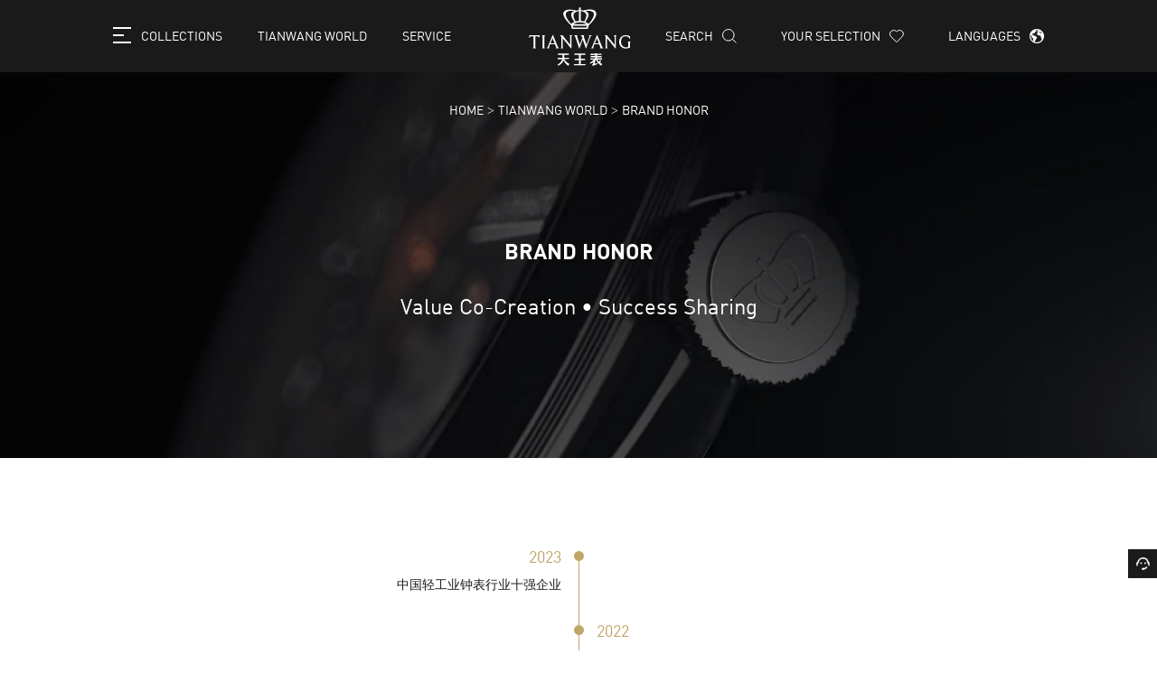

--- FILE ---
content_type: text/html; charset=utf-8
request_url: https://www.tianwangwatch.cn/en/honor.html
body_size: 15448
content:
<!DOCTYPE html>
<html>
<head>
    <meta charset="utf-8">
    <link rel="shortcut icon" type="image/x-icon" href="/logo.ico" media="screen" />
    <meta http-equiv="X-UA-Compatible" content="IE=edge,chrome=1">
    <meta name="viewport" content="width=device-width,initial-scale=1,minimum-scale=1,maximum-scale=1,user-scalable=no">
    <title>BRAND HONOR-Tian Wang Official website</title>
    <meta name="keywords" content="Tian Wang,Brand story,Services and support,Tian Wangofficial website" />
    <meta name="description" content="In the official website of Tian Wang table, you can see the brand story of Tian Wang table, Tian Wang table service and support specific service content." />
    <script type="text/javascript" src="/assets/js/flexible.js"></script>
    <link rel="stylesheet" type="text/css" href="/assets/css/swiper-3.4.2.min.css" />
    <link rel="stylesheet" type="text/css" href="/assets/js/range/jquery.range.css" />
    <script type="text/javascript" src="/assets/layer_mobile/layer.js"></script>
    <link rel="stylesheet" type="text/css" href="/assets/css/common.min.css?t=1769376931" />
    <link rel="stylesheet" type="text/css" href="/assets/css/en/common.min.css?t=1769376931" />
    <link rel="stylesheet" type="text/css" media="screen and (max-width: 768px)" href="/assets/css/commonMob.min.css?t=1769376931">
    <link rel="stylesheet" type="text/css" media="screen and (max-width: 768px)" href="/assets/css/en/commonMob.min.css?t=1769376931">
    <script type="text/javascript" src="/assets/js/jquery-1.11.1.min.js"></script>
    <script type="text/javascript" src="/assets/js/swiper-3.4.2.jquery.min.js"></script>
    <script>
        window.old_alert = window.alert, window.alert = function (n, e) { e ? old_alert(n) : (n = n.replace(new RegExp("\r?\n", "g"), "<br />"), layer.open({ content: n.toString(), btn: "Confirm" })) };
    </script>
    <script type="text/javascript" src="/assets/js/lazyload.min.js"></script>
    <script type="text/javascript" src="/assets/js/common.min.js?t1769376931"></script>
    

</head>

<body>
    <div class="header">
        <div class="wrap">
            <div class="left">
                <ul class="thelist">
                    <li class="btn_menu">
                        <div class="label">
                            <div class="i_menu">
                                <i></i><i></i><i></i>
                            </div>
                            <span>COLLECTIONS</span>
                        </div>
                    </li>
                    <li>
                        <div class="label"><span>TIANWANG WORLD</span></div>
                        <div class="subnav_con">
                            <div class="subnav_style1">
                                <ul class="subnav_list">
                                    <li><a href="http://www.tianwangwatch.cn/en/about.html"><span>ABOUT BRAND</span></a></li>
                                    <li><a href="http://www.tianwangwatch.cn/en/news-0-0-0-1.html"><span>NEWS</span></a></li>
                                    <li><a href="http://www.tianwangwatch.cn/en/honor.html"><span>BRAND HONOR</span></a></li>
                                    <li><a href="http://www.tianwangwatch.cn/en/welfare-1.html"><span>COMMONWEAL</span></a></li>
                                    <li><a href="http://www.tianwangwatch.cn/en/culture.html"><span>CULTURE</span></a></li>
                                </ul>
                            </div>
                        </div>
                    </li>
                    <li>
                        <div class="label"><span>SERVICE</span></div>
                        <div class="subnav_con">
                            <div class="subnav_style1">
                                <ul class="subnav_list">
                                    <li><a href="http://www.tianwangwatch.cn/en/shop.html"><span>STORES</span></a></li>
                                    <li><a href="http://www.tianwangwatch.cn/en/repair.html"><span>REPAIR CENTER</span></a></li>
                                    <li><a href="http://www.tianwangwatch.cn/en/service.html"><span>AFTERSALES SERVICE</span></a></li>
                                    <li><a href="http://www.tianwangwatch.cn/en/vip.html"><span>VIP</span></a></li>
                                    <li><a href="http://www.tianwangwatch.cn/en/groupbuy.html"><span>GROUP BUYING</span></a></li>
                                </ul>
                            </div>
                        </div>
                    </li>
                </ul>
            </div>

            <a href="http://www.tianwangwatch.cn/en/index.html" class="logo"><img src="/assets/img/svg/logo.svg" alt="BRAND HONOR-Tian Wang Official website" /></a>

            <div class="right">
                <ul class="thelist">
                    <li class="link_search">
                        <a href="http://www.tianwangwatch.cn/en/search.html">
                            <div class="label"><span>SEARCH</span></div>
                        </a>
                    </li>
                    <li class="link_watchlist ">
                        <a href="http://www.tianwangwatch.cn/en/mywatch.html">
                            <div class="label"><span>YOUR SELECTION</span></div>
                        </a>
                    </li>
                    <li class="btn_language">
                        <div class="label"><span>LANGUAGES</span></div>
                        <div class="subnav_con">
                            <ul class="language_list">
                                <li><a href="/honor.html"><span>CN</span></a></li>
                                <li><a href="/tr/honor.html"><span>TR</span></a></li>
                                <li><a href="/en/honor.html"><span>EN</span></a></li>
                            </ul>
                        </div>
                    </li>
                </ul>
            </div>
        </div>
    </div>

    <div class="watchMenu_toast">
        <div class="watchmenu_con">
            <div class="watchmenu_wrap">
                <div class="menu_watchSwiper_c">
                    <div class="swiper-container menu_watchSwiper">
                        <div class="swiper-wrapper">
                                <div class="swiper-slide">
                                    <ul class="menuSeries_list">
                                            <li>
                                                <a href="http://www.tianwangwatch.cn/en/serie/55.html">
                                                    <div class="thumb">
                                                        <img data-src="/files/serie/29b8483a-af88-4de1-8977-83a65de9a101.png" alt="Grand Vision series" class="swiper-lazy" />
                                                        <div class="swiper-lazy-preloader"></div>
                                                    </div>
                                                    <div class="title"><span>Grand Vision series</span></div>
                                                </a>
                                            </li>
                                            <li>
                                                <a href="http://www.tianwangwatch.cn/en/serie/70.html">
                                                    <div class="thumb">
                                                        <img data-src="/files/serie/bb3366e5-1cee-4350-8d8d-4c418be0a0fc.png" alt="天王表x湖北省博物馆蓝图系列&#183;越王勾践剑联名腕表礼盒" class="swiper-lazy" />
                                                        <div class="swiper-lazy-preloader"></div>
                                                    </div>
                                                    <div class="title"><span>天王表x湖北省博物馆蓝图系列&#183;越王勾践剑联名腕表礼盒</span></div>
                                                </a>
                                            </li>
                                            <li>
                                                <a href="http://www.tianwangwatch.cn/en/serie/54.html">
                                                    <div class="thumb">
                                                        <img data-src="/files/serie/7028689d-d1d8-4474-bb83-9dc246a09b3c.png" alt="Miss One SERIES" class="swiper-lazy" />
                                                        <div class="swiper-lazy-preloader"></div>
                                                    </div>
                                                    <div class="title"><span>Miss One SERIES</span></div>
                                                </a>
                                            </li>
                                            <li>
                                                <a href="http://www.tianwangwatch.cn/en/serie/3.html">
                                                    <div class="thumb">
                                                        <img data-src="/files/serie/56b78aa3-af2b-410e-8624-fa096624ce7f.jpg" alt="Round • Times Series" class="swiper-lazy" />
                                                        <div class="swiper-lazy-preloader"></div>
                                                    </div>
                                                    <div class="title"><span>Round • Times Series</span></div>
                                                </a>
                                            </li>
</ul></div><div class="swiper-slide"><ul class="menuSeries_list">                                            <li>
                                                <a href="http://www.tianwangwatch.cn/en/serie/2.html">
                                                    <div class="thumb">
                                                        <img data-src="/files/serie/75491b97-da8a-49b4-bd31-bc6b2e16afec.png" alt="Fille Series" class="swiper-lazy" />
                                                        <div class="swiper-lazy-preloader"></div>
                                                    </div>
                                                    <div class="title"><span>Fille Series</span></div>
                                                </a>
                                            </li>
                                            <li>
                                                <a href="http://www.tianwangwatch.cn/en/serie/9.html">
                                                    <div class="thumb">
                                                        <img data-src="/files/serie/1e533fa9-67bb-42d3-97a1-6b2711c4f88f.png" alt="Legend Series" class="swiper-lazy" />
                                                        <div class="swiper-lazy-preloader"></div>
                                                    </div>
                                                    <div class="title"><span>Legend Series</span></div>
                                                </a>
                                            </li>
                                            <li>
                                                <a href="http://www.tianwangwatch.cn/en/serie/4.html">
                                                    <div class="thumb">
                                                        <img data-src="/files/serie/2aa6d6ac-578e-4d5e-90d5-59319a1dfefe.png" alt="Shine Series" class="swiper-lazy" />
                                                        <div class="swiper-lazy-preloader"></div>
                                                    </div>
                                                    <div class="title"><span>Shine Series</span></div>
                                                </a>
                                            </li>
                                            <li>
                                                <a href="http://www.tianwangwatch.cn/en/serie/8.html">
                                                    <div class="thumb">
                                                        <img data-src="/files/serie/6902f8fd-d083-41ad-942d-3bcacbc3d153.png" alt="Learned Series" class="swiper-lazy" />
                                                        <div class="swiper-lazy-preloader"></div>
                                                    </div>
                                                    <div class="title"><span>Learned Series</span></div>
                                                </a>
                                            </li>
</ul></div><div class="swiper-slide"><ul class="menuSeries_list">                                            <li>
                                                <a href="http://www.tianwangwatch.cn/en/serie/57.html">
                                                    <div class="thumb">
                                                        <img data-src="/files/serie/ddbb9321-140b-4d95-af3d-82635051a4f0.png" alt="随行系列" class="swiper-lazy" />
                                                        <div class="swiper-lazy-preloader"></div>
                                                    </div>
                                                    <div class="title"><span>随行系列</span></div>
                                                </a>
                                            </li>
                                            <li>
                                                <a href="http://www.tianwangwatch.cn/en/serie/62.html">
                                                    <div class="thumb">
                                                        <img data-src="/files/serie/8260dff5-b455-4208-ab2e-08d6f579781e.png" alt="天王表2024新年红运礼盒" class="swiper-lazy" />
                                                        <div class="swiper-lazy-preloader"></div>
                                                    </div>
                                                    <div class="title"><span>天王表2024新年红运礼盒</span></div>
                                                </a>
                                            </li>
                                            <li>
                                                <a href="http://www.tianwangwatch.cn/en/serie/63.html">
                                                    <div class="thumb">
                                                        <img data-src="/files/serie/65997b10-f572-47ee-bcce-940d0671acc4.jpg" alt="凯旋系列" class="swiper-lazy" />
                                                        <div class="swiper-lazy-preloader"></div>
                                                    </div>
                                                    <div class="title"><span>凯旋系列</span></div>
                                                </a>
                                            </li>
                                            <li>
                                                <a href="http://www.tianwangwatch.cn/en/serie/22.html">
                                                    <div class="thumb">
                                                        <img data-src="/files/serie/da397caa-c242-41ff-b159-832ebf306c84.jpg" alt="Permanent Series" class="swiper-lazy" />
                                                        <div class="swiper-lazy-preloader"></div>
                                                    </div>
                                                    <div class="title"><span>Permanent Series</span></div>
                                                </a>
                                            </li>
</ul></div><div class="swiper-slide"><ul class="menuSeries_list">                                            <li>
                                                <a href="http://www.tianwangwatch.cn/en/serie/37.html">
                                                    <div class="thumb">
                                                        <img data-src="/files/serie/01044993-9142-4286-93c4-428bdc956ba5.png" alt="Tianjue Tourbillon Series" class="swiper-lazy" />
                                                        <div class="swiper-lazy-preloader"></div>
                                                    </div>
                                                    <div class="title"><span>Tianjue Tourbillon Series</span></div>
                                                </a>
                                            </li>
                                            <li>
                                                <a href="http://www.tianwangwatch.cn/en/serie/61.html">
                                                    <div class="thumb">
                                                        <img data-src="/files/serie/afd3559e-070a-4e3c-a2ff-cac3462a08c1.png" alt="Glory Series" class="swiper-lazy" />
                                                        <div class="swiper-lazy-preloader"></div>
                                                    </div>
                                                    <div class="title"><span>Glory Series</span></div>
                                                </a>
                                            </li>
                                            <li>
                                                <a href="http://www.tianwangwatch.cn/en/serie/58.html">
                                                    <div class="thumb">
                                                        <img data-src="/files/serie/cd80c987-ca28-42e8-badc-0e5b5a602570.png" alt="WEI Series" class="swiper-lazy" />
                                                        <div class="swiper-lazy-preloader"></div>
                                                    </div>
                                                    <div class="title"><span>WEI Series</span></div>
                                                </a>
                                            </li>
                                            <li>
                                                <a href="http://www.tianwangwatch.cn/en/serie/1.html">
                                                    <div class="thumb">
                                                        <img data-src="/files/serie/89a61ae4-2e2b-41ae-801e-da592f85a67f.png" alt="The Conqueror Series" class="swiper-lazy" />
                                                        <div class="swiper-lazy-preloader"></div>
                                                    </div>
                                                    <div class="title"><span>The Conqueror Series</span></div>
                                                </a>
                                            </li>
</ul></div><div class="swiper-slide"><ul class="menuSeries_list">                                            <li>
                                                <a href="http://www.tianwangwatch.cn/en/serie/38.html">
                                                    <div class="thumb">
                                                        <img data-src="/files/serie/8cffefbd-3ad7-4cf4-8988-c0d8d176e21d.png" alt="X-Man Series" class="swiper-lazy" />
                                                        <div class="swiper-lazy-preloader"></div>
                                                    </div>
                                                    <div class="title"><span>X-Man Series</span></div>
                                                </a>
                                            </li>
                                            <li>
                                                <a href="http://www.tianwangwatch.cn/en/serie/41.html">
                                                    <div class="thumb">
                                                        <img data-src="/files/serie/49626c5b-9b55-4a29-a9e6-370198c1dbd0.png" alt="Bluefin Series" class="swiper-lazy" />
                                                        <div class="swiper-lazy-preloader"></div>
                                                    </div>
                                                    <div class="title"><span>Bluefin Series</span></div>
                                                </a>
                                            </li>
                                            <li>
                                                <a href="http://www.tianwangwatch.cn/en/serie/46.html">
                                                    <div class="thumb">
                                                        <img data-src="/files/serie/35dd4d12-fe41-4030-be53-86f30a0ab530.png" alt="Sea Series" class="swiper-lazy" />
                                                        <div class="swiper-lazy-preloader"></div>
                                                    </div>
                                                    <div class="title"><span>Sea Series</span></div>
                                                </a>
                                            </li>
                                            <li>
                                                <a href="http://www.tianwangwatch.cn/en/serie/6.html">
                                                    <div class="thumb">
                                                        <img data-src="/files/serie/272e772c-c7a0-427f-9f6f-6eb6f58fb1af.jpg" alt="Morbidezza Series" class="swiper-lazy" />
                                                        <div class="swiper-lazy-preloader"></div>
                                                    </div>
                                                    <div class="title"><span>Morbidezza Series</span></div>
                                                </a>
                                            </li>
</ul></div><div class="swiper-slide"><ul class="menuSeries_list">                                            <li>
                                                <a href="http://www.tianwangwatch.cn/en/serie/5.html">
                                                    <div class="thumb">
                                                        <img data-src="/files/serie/68ea4c60-9bf0-4d2b-86dc-3c5dcbd5771d.jpg" alt="Leader Series" class="swiper-lazy" />
                                                        <div class="swiper-lazy-preloader"></div>
                                                    </div>
                                                    <div class="title"><span>Leader Series</span></div>
                                                </a>
                                            </li>
                                            <li>
                                                <a href="http://www.tianwangwatch.cn/en/serie/15.html">
                                                    <div class="thumb">
                                                        <img data-src="/files/serie/254c5371-199f-4068-9eb7-883edbd51245.png" alt="MI&#183;X Series" class="swiper-lazy" />
                                                        <div class="swiper-lazy-preloader"></div>
                                                    </div>
                                                    <div class="title"><span>MI&#183;X Series</span></div>
                                                </a>
                                            </li>
                                            <li>
                                                <a href="http://www.tianwangwatch.cn/en/serie/18.html">
                                                    <div class="thumb">
                                                        <img data-src="/files/serie/10cb59cc-1bf4-46b9-80bc-a53266995aca.png" alt="Grace Series" class="swiper-lazy" />
                                                        <div class="swiper-lazy-preloader"></div>
                                                    </div>
                                                    <div class="title"><span>Grace Series</span></div>
                                                </a>
                                            </li>
                                            <li>
                                                <a href="http://www.tianwangwatch.cn/en/serie/51.html">
                                                    <div class="thumb">
                                                        <img data-src="/files/serie/4d33c8cb-1eb1-479e-969d-34930c9aa6d9.png" alt="Star Series" class="swiper-lazy" />
                                                        <div class="swiper-lazy-preloader"></div>
                                                    </div>
                                                    <div class="title"><span>Star Series</span></div>
                                                </a>
                                            </li>
</ul></div><div class="swiper-slide"><ul class="menuSeries_list">                                            <li>
                                                <a href="http://www.tianwangwatch.cn/en/serie/23.html">
                                                    <div class="thumb">
                                                        <img data-src="/files/serie/16843005-c53f-468b-89a1-d647a496e31d.png" alt="Canonical Rhyme Series" class="swiper-lazy" />
                                                        <div class="swiper-lazy-preloader"></div>
                                                    </div>
                                                    <div class="title"><span>Canonical Rhyme Series</span></div>
                                                </a>
                                            </li>
                                            <li>
                                                <a href="http://www.tianwangwatch.cn/en/serie/24.html">
                                                    <div class="thumb">
                                                        <img data-src="/files/serie/3cd82732-7179-4b57-9322-a82540fdc4f1.png" alt="Cardiac Series" class="swiper-lazy" />
                                                        <div class="swiper-lazy-preloader"></div>
                                                    </div>
                                                    <div class="title"><span>Cardiac Series</span></div>
                                                </a>
                                            </li>
                                            <li>
                                                <a href="http://www.tianwangwatch.cn/en/serie/36.html">
                                                    <div class="thumb">
                                                        <img data-src="/files/serie/37d90d12-d1da-49e3-a539-48ed57ccdca3.png" alt="Other Series" class="swiper-lazy" />
                                                        <div class="swiper-lazy-preloader"></div>
                                                    </div>
                                                    <div class="title"><span>Other Series</span></div>
                                                </a>
                                            </li>
                                            <li>
                                                <a href="http://www.tianwangwatch.cn/en/serie/20.html">
                                                    <div class="thumb">
                                                        <img data-src="/files/serie/dfd527d7-bebb-4a8c-bb81-09466cb484a8.png" alt="Pioneer＆Fashionable Series" class="swiper-lazy" />
                                                        <div class="swiper-lazy-preloader"></div>
                                                    </div>
                                                    <div class="title"><span>Pioneer＆Fashionable Series</span></div>
                                                </a>
                                            </li>
</ul></div><div class="swiper-slide"><ul class="menuSeries_list">                                            <li>
                                                <a href="http://www.tianwangwatch.cn/en/serie/10.html">
                                                    <div class="thumb">
                                                        <img data-src="/files/serie/813d30b2-45c0-458f-bd59-f1df8213b67b.png" alt="Famous Anisan Series" class="swiper-lazy" />
                                                        <div class="swiper-lazy-preloader"></div>
                                                    </div>
                                                    <div class="title"><span>Famous Anisan Series</span></div>
                                                </a>
                                            </li>
                                            <li>
                                                <a href="http://www.tianwangwatch.cn/en/serie/16.html">
                                                    <div class="thumb">
                                                        <img data-src="/files/serie/72e2bfb0-351e-405d-b242-aa86f8d36e84.png" alt="Golden Knight Series" class="swiper-lazy" />
                                                        <div class="swiper-lazy-preloader"></div>
                                                    </div>
                                                    <div class="title"><span>Golden Knight Series</span></div>
                                                </a>
                                            </li>
                                            <li>
                                                <a href="http://www.tianwangwatch.cn/en/serie/17.html">
                                                    <div class="thumb">
                                                        <img data-src="/files/serie/020c1b49-2ff1-4ed0-97fe-8c7db1754961.png" alt="Elite Series" class="swiper-lazy" />
                                                        <div class="swiper-lazy-preloader"></div>
                                                    </div>
                                                    <div class="title"><span>Elite Series</span></div>
                                                </a>
                                            </li>
                                            <li>
                                                <a href="http://www.tianwangwatch.cn/en/serie/21.html">
                                                    <div class="thumb">
                                                        <img data-src="/files/serie/7039dd1a-74f4-4eaa-9868-61d114793593.png" alt="Dragon and Phoenix Series" class="swiper-lazy" />
                                                        <div class="swiper-lazy-preloader"></div>
                                                    </div>
                                                    <div class="title"><span>Dragon and Phoenix Series</span></div>
                                                </a>
                                            </li>
</ul></div><div class="swiper-slide"><ul class="menuSeries_list">                                            <li>
                                                <a href="http://www.tianwangwatch.cn/en/serie/19.html">
                                                    <div class="thumb">
                                                        <img data-src="/files/serie/b45ce052-7032-422e-8310-6bff6d566256.png" alt="Sharp Series" class="swiper-lazy" />
                                                        <div class="swiper-lazy-preloader"></div>
                                                    </div>
                                                    <div class="title"><span>Sharp Series</span></div>
                                                </a>
                                            </li>
                                            <li>
                                                <a href="http://www.tianwangwatch.cn/en/serie/88.html">
                                                    <div class="thumb">
                                                        <img data-src="/files/serie/fbda0689-d12d-4ed2-b7bf-2bd669388d2d.jpg" alt="THE SUN系列" class="swiper-lazy" />
                                                        <div class="swiper-lazy-preloader"></div>
                                                    </div>
                                                    <div class="title"><span>THE SUN系列</span></div>
                                                </a>
                                            </li>
                                            <li>
                                                <a href="http://www.tianwangwatch.cn/en/serie/87.html">
                                                    <div class="thumb">
                                                        <img data-src="/files/serie/f26d5a39-d7fd-4d00-ac2c-10269addd2ad.jpg" alt="腕饰如意系列" class="swiper-lazy" />
                                                        <div class="swiper-lazy-preloader"></div>
                                                    </div>
                                                    <div class="title"><span>腕饰如意系列</span></div>
                                                </a>
                                            </li>
                                            <li>
                                                <a href="http://www.tianwangwatch.cn/en/serie/86.html">
                                                    <div class="thumb">
                                                        <img data-src="/files/serie/4cd1ce4c-bdfc-46cd-8185-cf1fafdfb22b.jpg" alt="银河之眼系列" class="swiper-lazy" />
                                                        <div class="swiper-lazy-preloader"></div>
                                                    </div>
                                                    <div class="title"><span>银河之眼系列</span></div>
                                                </a>
                                            </li>
</ul></div><div class="swiper-slide"><ul class="menuSeries_list">                                            <li>
                                                <a href="http://www.tianwangwatch.cn/en/serie/85.html">
                                                    <div class="thumb">
                                                        <img data-src="/files/serie/1aa29ba9-f6fb-4b1f-aed6-8376449e5dbe.jpg" alt="光耀璀璨系列" class="swiper-lazy" />
                                                        <div class="swiper-lazy-preloader"></div>
                                                    </div>
                                                    <div class="title"><span>光耀璀璨系列</span></div>
                                                </a>
                                            </li>
                                            <li>
                                                <a href="http://www.tianwangwatch.cn/en/serie/84.html">
                                                    <div class="thumb">
                                                        <img data-src="/files/serie/79dfa0c1-5672-4c8c-8385-b35c6ed6afa7.jpg" alt="灵动系列" class="swiper-lazy" />
                                                        <div class="swiper-lazy-preloader"></div>
                                                    </div>
                                                    <div class="title"><span>灵动系列</span></div>
                                                </a>
                                            </li>
                                            <li>
                                                <a href="http://www.tianwangwatch.cn/en/serie/83.html">
                                                    <div class="thumb">
                                                        <img data-src="/files/serie/8af388f2-bafb-434b-9d90-78b02a9384c0.jpg" alt="星芒系列" class="swiper-lazy" />
                                                        <div class="swiper-lazy-preloader"></div>
                                                    </div>
                                                    <div class="title"><span>星芒系列</span></div>
                                                </a>
                                            </li>
                                            <li>
                                                <a href="http://www.tianwangwatch.cn/en/serie/82.html">
                                                    <div class="thumb">
                                                        <img data-src="/files/serie/d5e4369e-c160-4434-b0e3-a05630be7081.jpg" alt="圆满爱系列" class="swiper-lazy" />
                                                        <div class="swiper-lazy-preloader"></div>
                                                    </div>
                                                    <div class="title"><span>圆满爱系列</span></div>
                                                </a>
                                            </li>
</ul></div><div class="swiper-slide"><ul class="menuSeries_list">                                            <li>
                                                <a href="http://www.tianwangwatch.cn/en/serie/81.html">
                                                    <div class="thumb">
                                                        <img data-src="/files/serie/c22610e9-875e-41f5-a8cc-e31926a2f6c5.jpg" alt="五行转运系列" class="swiper-lazy" />
                                                        <div class="swiper-lazy-preloader"></div>
                                                    </div>
                                                    <div class="title"><span>五行转运系列</span></div>
                                                </a>
                                            </li>
                                            <li>
                                                <a href="http://www.tianwangwatch.cn/en/serie/80.html">
                                                    <div class="thumb">
                                                        <img data-src="/files/serie/20d04564-b5d1-4857-aca7-4467ebc989b0.png" alt="Basic series" class="swiper-lazy" />
                                                        <div class="swiper-lazy-preloader"></div>
                                                    </div>
                                                    <div class="title"><span>Basic series</span></div>
                                                </a>
                                            </li>
                                            <li>
                                                <a href="http://www.tianwangwatch.cn/en/serie/79.html">
                                                    <div class="thumb">
                                                        <img data-src="/files/serie/87e8327f-2737-447f-b8e1-977fba021905.png" alt="Glister Series" class="swiper-lazy" />
                                                        <div class="swiper-lazy-preloader"></div>
                                                    </div>
                                                    <div class="title"><span>Glister Series</span></div>
                                                </a>
                                            </li>
                                            <li>
                                                <a href="http://www.tianwangwatch.cn/en/serie/78.html">
                                                    <div class="thumb">
                                                        <img data-src="/files/serie/a2678afc-d7d6-475b-b9a1-8cb0bc3dacf8.png" alt="18K GOLD Series" class="swiper-lazy" />
                                                        <div class="swiper-lazy-preloader"></div>
                                                    </div>
                                                    <div class="title"><span>18K GOLD Series</span></div>
                                                </a>
                                            </li>
</ul></div><div class="swiper-slide"><ul class="menuSeries_list">                                            <li>
                                                <a href="http://www.tianwangwatch.cn/en/serie/77.html">
                                                    <div class="thumb">
                                                        <img data-src="/files/serie/5fcb1598-9021-43cf-939d-c1e8f5cba26e.png" alt="Fanghua  Series" class="swiper-lazy" />
                                                        <div class="swiper-lazy-preloader"></div>
                                                    </div>
                                                    <div class="title"><span>Fanghua  Series</span></div>
                                                </a>
                                            </li>
                                            <li>
                                                <a href="http://www.tianwangwatch.cn/en/serie/76.html">
                                                    <div class="thumb">
                                                        <img data-src="/files/serie/640effca-6655-4d92-82f2-2e8c2ede2191.png" alt="Loulan series" class="swiper-lazy" />
                                                        <div class="swiper-lazy-preloader"></div>
                                                    </div>
                                                    <div class="title"><span>Loulan series</span></div>
                                                </a>
                                            </li>
                                            <li>
                                                <a href="http://www.tianwangwatch.cn/en/serie/75.html">
                                                    <div class="thumb">
                                                        <img data-src="/files/serie/8ba74862-285e-4dd3-9f25-cc2a3cbeabe1.png" alt="玲珑系列" class="swiper-lazy" />
                                                        <div class="swiper-lazy-preloader"></div>
                                                    </div>
                                                    <div class="title"><span>玲珑系列</span></div>
                                                </a>
                                            </li>
                                            <li>
                                                <a href="http://www.tianwangwatch.cn/en/serie/74.html">
                                                    <div class="thumb">
                                                        <img data-src="/files/serie/872fdd1a-d0e3-4bab-9259-f628532005b6.png" alt="Dream girl series" class="swiper-lazy" />
                                                        <div class="swiper-lazy-preloader"></div>
                                                    </div>
                                                    <div class="title"><span>Dream girl series</span></div>
                                                </a>
                                            </li>
</ul></div><div class="swiper-slide"><ul class="menuSeries_list">                                            <li>
                                                <a href="http://www.tianwangwatch.cn/en/serie/72.html">
                                                    <div class="thumb">
                                                        <img data-src="/files/serie/b92febfc-ffbd-4855-8dcc-f5a37b2a5fbb.png" alt="Blossoms Series" class="swiper-lazy" />
                                                        <div class="swiper-lazy-preloader"></div>
                                                    </div>
                                                    <div class="title"><span>Blossoms Series</span></div>
                                                </a>
                                            </li>
                                            <li>
                                                <a href="http://www.tianwangwatch.cn/en/serie/71.html">
                                                    <div class="thumb">
                                                        <img data-src="/files/serie/9ad6ebef-2d5f-4f1e-8e56-47dc598ddb41.png" alt="永恒之星" class="swiper-lazy" />
                                                        <div class="swiper-lazy-preloader"></div>
                                                    </div>
                                                    <div class="title"><span>永恒之星</span></div>
                                                </a>
                                            </li>
                                            <li>
                                                <a href="http://www.tianwangwatch.cn/en/serie/69.html">
                                                    <div class="thumb">
                                                        <img data-src="/files/serie/76dcf21e-652d-4014-ad5a-a735fbf9973d.png" alt="City Series" class="swiper-lazy" />
                                                        <div class="swiper-lazy-preloader"></div>
                                                    </div>
                                                    <div class="title"><span>City Series</span></div>
                                                </a>
                                            </li>
                                            <li>
                                                <a href="http://www.tianwangwatch.cn/en/serie/68.html">
                                                    <div class="thumb">
                                                        <img data-src="/files/serie/59f297b5-fcf8-46f8-95fc-b6469f9e52e5.png" alt="Unique Series" class="swiper-lazy" />
                                                        <div class="swiper-lazy-preloader"></div>
                                                    </div>
                                                    <div class="title"><span>Unique Series</span></div>
                                                </a>
                                            </li>
</ul></div><div class="swiper-slide"><ul class="menuSeries_list">                                            <li>
                                                <a href="http://www.tianwangwatch.cn/en/serie/66.html">
                                                    <div class="thumb">
                                                        <img data-src="/files/serie/f744a8d8-0a7a-4c3d-9ef4-40420c4f79ba.png" alt="W系列" class="swiper-lazy" />
                                                        <div class="swiper-lazy-preloader"></div>
                                                    </div>
                                                    <div class="title"><span>W系列</span></div>
                                                </a>
                                            </li>
                                            <li>
                                                <a href="http://www.tianwangwatch.cn/en/serie/65.html">
                                                    <div class="thumb">
                                                        <img data-src="/files/serie/ff70b6e1-1c5e-479b-93c1-2931e9635b17.png" alt="臻心系列" class="swiper-lazy" />
                                                        <div class="swiper-lazy-preloader"></div>
                                                    </div>
                                                    <div class="title"><span>臻心系列</span></div>
                                                </a>
                                            </li>
                                            <li>
                                                <a href="http://www.tianwangwatch.cn/en/serie/64.html">
                                                    <div class="thumb">
                                                        <img data-src="/files/serie/0d933e4e-0734-4ae9-8562-a10f9c6225f7.png" alt="Memo系列" class="swiper-lazy" />
                                                        <div class="swiper-lazy-preloader"></div>
                                                    </div>
                                                    <div class="title"><span>Memo系列</span></div>
                                                </a>
                                            </li>
                                            <li>
                                                <a href="http://www.tianwangwatch.cn/en/serie/56.html">
                                                    <div class="thumb">
                                                        <img data-src="/files/serie/9363a20f-feec-42ae-8aa7-deb0ad417526.png" alt="Crush to Love" class="swiper-lazy" />
                                                        <div class="swiper-lazy-preloader"></div>
                                                    </div>
                                                    <div class="title"><span>Crush to Love</span></div>
                                                </a>
                                            </li>
</ul></div><div class="swiper-slide"><ul class="menuSeries_list">                                            <li>
                                                <a href="http://www.tianwangwatch.cn/en/serie/53.html">
                                                    <div class="thumb">
                                                        <img data-src="/files/serie/08536572-6736-4da4-9822-89ff4df8d0ac.png" alt="MS Series" class="swiper-lazy" />
                                                        <div class="swiper-lazy-preloader"></div>
                                                    </div>
                                                    <div class="title"><span>MS Series</span></div>
                                                </a>
                                            </li>
                                            <li>
                                                <a href="http://www.tianwangwatch.cn/en/serie/52.html">
                                                    <div class="thumb">
                                                        <img data-src="/files/serie/6910a17e-22cb-4a2c-a7a6-4426e4604c99.png" alt="INOVATION Series" class="swiper-lazy" />
                                                        <div class="swiper-lazy-preloader"></div>
                                                    </div>
                                                    <div class="title"><span>INOVATION Series</span></div>
                                                </a>
                                            </li>
                                            <li>
                                                <a href="http://www.tianwangwatch.cn/en/serie/50.html">
                                                    <div class="thumb">
                                                        <img data-src="/files/serie/eaf70d64-f308-4711-91f7-1807cdddfec7.png" alt="Collaboration Serise" class="swiper-lazy" />
                                                        <div class="swiper-lazy-preloader"></div>
                                                    </div>
                                                    <div class="title"><span>Collaboration Serise</span></div>
                                                </a>
                                            </li>
                                            <li>
                                                <a href="http://www.tianwangwatch.cn/en/serie/49.html">
                                                    <div class="thumb">
                                                        <img data-src="/files/serie/18cb5c30-4f3d-4371-bd77-4cea6a05b27f.png" alt="Limited Edition" class="swiper-lazy" />
                                                        <div class="swiper-lazy-preloader"></div>
                                                    </div>
                                                    <div class="title"><span>Limited Edition</span></div>
                                                </a>
                                            </li>
</ul></div><div class="swiper-slide"><ul class="menuSeries_list">                                            <li>
                                                <a href="http://www.tianwangwatch.cn/en/serie/48.html">
                                                    <div class="thumb">
                                                        <img data-src="/files/serie/86a74bcc-f768-4553-b411-8541fa8bb19f.png" alt="TIANWANG INO" class="swiper-lazy" />
                                                        <div class="swiper-lazy-preloader"></div>
                                                    </div>
                                                    <div class="title"><span>TIANWANG INO</span></div>
                                                </a>
                                            </li>
                                            <li>
                                                <a href="http://www.tianwangwatch.cn/en/serie/45.html">
                                                    <div class="thumb">
                                                        <img data-src="/files/serie/1f23bf26-8a6e-4f5c-bfbc-8b02479760c7.png" alt="X Series" class="swiper-lazy" />
                                                        <div class="swiper-lazy-preloader"></div>
                                                    </div>
                                                    <div class="title"><span>X Series</span></div>
                                                </a>
                                            </li>
                                            <li>
                                                <a href="http://www.tianwangwatch.cn/en/serie/44.html">
                                                    <div class="thumb">
                                                        <img data-src="/files/serie/6021825c-b204-4f7b-8d40-0f488c3f8ee6.png" alt="MOUNTAINS SERIES" class="swiper-lazy" />
                                                        <div class="swiper-lazy-preloader"></div>
                                                    </div>
                                                    <div class="title"><span>MOUNTAINS SERIES</span></div>
                                                </a>
                                            </li>
                                            <li>
                                                <a href="http://www.tianwangwatch.cn/en/serie/43.html">
                                                    <div class="thumb">
                                                        <img data-src="/files/serie/660cc69e-16ba-4aa3-b9f6-d790683e41cc.png" alt="Kunlun Series" class="swiper-lazy" />
                                                        <div class="swiper-lazy-preloader"></div>
                                                    </div>
                                                    <div class="title"><span>Kunlun Series</span></div>
                                                </a>
                                            </li>
</ul></div><div class="swiper-slide"><ul class="menuSeries_list">                                            <li>
                                                <a href="http://www.tianwangwatch.cn/en/serie/42.html">
                                                    <div class="thumb">
                                                        <img data-src="/files/serie/8cd25d0b-d2e0-4b1c-b515-207452a1ab67.png" alt="TWINKLE" class="swiper-lazy" />
                                                        <div class="swiper-lazy-preloader"></div>
                                                    </div>
                                                    <div class="title"><span>TWINKLE</span></div>
                                                </a>
                                            </li>
                                    </ul>
                                </div>
                        </div>
                    </div>

                    <div class="swiper-pagination"></div>
                    <div class="arrow_style3 btn_prev"></div>
                    <div class="arrow_style3 btn_next"></div>
                </div>

                <ul class="look_list">
                    <li>
                        <a href="http://www.tianwangwatch.cn/en/watch.html">
                            <i class="icon i_allwatch"></i>
                            <p>ALL PRODUCTS</p>
                        </a>
                    </li>
                    <li>
                        <a href="http://www.tianwangwatch.cn/en/serie.html">
                            <i class="icon i_allseries"/></i>
                            <p>ALL COLLECTIONS</p>
                        </a>
                    </li>
                    <li>
                        <a href="http://www.tianwangwatch.cn/en/search.html">
                            <i class="icon i_allfilter"/></i>
                            <p>FILTER PRODUCT</p>
                        </a>
                    </li>
                </ul>
            </div>
            <div class="bottom">
                <ul class="other_link">
                    <li><a href="http://www.tianwangwatch.cn/en/shop.html"><span>Shop locator</span></a></li>
                    <li><a href="http://www.tianwangwatch.cn/en/repair.html"><span>Repair center locator</span></a></li>
                </ul>
            </div>
        </div>
    </div>

    <div class="mob_menu">
        <div class="wrap">
            <div class="menu_box">
                <ul class="menu_list">
                    <li><span>COLLECTIONS</span></li>
                    <li><span>TIANWANG WORLD</span></li>
                    <li><span>CUSTOMER SERVICE</span></li>
                    <li><span>LANGUAGES</span></li>
                </ul>

                <div class="bottom">
                    <ul class="look_list">
                        <li><a href="http://www.tianwangwatch.cn/en/search.html">
                            <div class="icon"><img src="/assets/img/svg/i_filter_black.svg"/></div>
                            <p>FILTER PRODUCT</p>
                        </a></li>
                        <li><a href="http://www.tianwangwatch.cn/en/contrast.html">
                            <div class="icon"><img src="/assets/img/svg/i_contrast_black.svg"/></div>
                            <p>CONTRAST WATCH</p>
                        </a></li>
                        <li><a href="http://www.tianwangwatch.cn/en/contrastjewelry.html">
                            <div class="icon"><img src="/assets/img/svg/i_contrast_black.svg"/></div>
                            <p>CONTRAST JEWELRY</p>
                        </a></li>
                        <li><a href="http://www.tianwangwatch.cn/en/shop.html">
                            <div class="icon"><img src="/assets/img/svg/i_address_black.svg"/></div>
                            <p>NEAREST SHOP</p>
                        </a></li>
                    </ul>

                    <ul class="other_link">
                        <li><a href="http://www.tianwangwatch.cn/en/shop.html"><span>Shop locator</span></a></li>
                        <li><a href="http://www.tianwangwatch.cn/en/repaircenter.html"><span>Repair center locator</span></a></li>
                    </ul>
                </div>
            </div>

            <div class="childmenu_box">
                <div class="btn_back"><span>BACK</span></div>
                <div class="child_title">COLLECTIONS</div>
                <div class="content menu_watchSwiper_c">
                    <div class="swiper-container menu_watchSwiper">
                        <div class="swiper-wrapper">
                                <div class="swiper-slide">
                                    <ul class="series_list">
                                            <li class="mobDom">
                                                <a href="http://www.tianwangwatch.cn/en/serie/55.html">
                                                    <div class="thumb">
                                                        <img data-src="/files/serie/29b8483a-af88-4de1-8977-83a65de9a101.png" alt="Grand Vision series" class="swiper-lazy" />
                                                        <div class="swiper-lazy-preloader"></div>
                                                    </div>
                                                    <div class="label"><span>Grand Vision series</span></div>
                                                </a>
                                            </li>
                                            <li class="mobDom">
                                                <a href="http://www.tianwangwatch.cn/en/serie/70.html">
                                                    <div class="thumb">
                                                        <img data-src="/files/serie/bb3366e5-1cee-4350-8d8d-4c418be0a0fc.png" alt="天王表x湖北省博物馆蓝图系列&#183;越王勾践剑联名腕表礼盒" class="swiper-lazy" />
                                                        <div class="swiper-lazy-preloader"></div>
                                                    </div>
                                                    <div class="label"><span>天王表x湖北省博物馆蓝图系列&#183;越王勾践剑联名腕表礼盒</span></div>
                                                </a>
                                            </li>
</ul></div><div class="swiper-slide"><ul class="series_list">                                            <li class="mobDom">
                                                <a href="http://www.tianwangwatch.cn/en/serie/54.html">
                                                    <div class="thumb">
                                                        <img data-src="/files/serie/7028689d-d1d8-4474-bb83-9dc246a09b3c.png" alt="Miss One SERIES" class="swiper-lazy" />
                                                        <div class="swiper-lazy-preloader"></div>
                                                    </div>
                                                    <div class="label"><span>Miss One SERIES</span></div>
                                                </a>
                                            </li>
                                            <li class="mobDom">
                                                <a href="http://www.tianwangwatch.cn/en/serie/3.html">
                                                    <div class="thumb">
                                                        <img data-src="/files/serie/56b78aa3-af2b-410e-8624-fa096624ce7f.jpg" alt="Round • Times Series" class="swiper-lazy" />
                                                        <div class="swiper-lazy-preloader"></div>
                                                    </div>
                                                    <div class="label"><span>Round • Times Series</span></div>
                                                </a>
                                            </li>
</ul></div><div class="swiper-slide"><ul class="series_list">                                            <li class="mobDom">
                                                <a href="http://www.tianwangwatch.cn/en/serie/2.html">
                                                    <div class="thumb">
                                                        <img data-src="/files/serie/75491b97-da8a-49b4-bd31-bc6b2e16afec.png" alt="Fille Series" class="swiper-lazy" />
                                                        <div class="swiper-lazy-preloader"></div>
                                                    </div>
                                                    <div class="label"><span>Fille Series</span></div>
                                                </a>
                                            </li>
                                            <li class="mobDom">
                                                <a href="http://www.tianwangwatch.cn/en/serie/9.html">
                                                    <div class="thumb">
                                                        <img data-src="/files/serie/1e533fa9-67bb-42d3-97a1-6b2711c4f88f.png" alt="Legend Series" class="swiper-lazy" />
                                                        <div class="swiper-lazy-preloader"></div>
                                                    </div>
                                                    <div class="label"><span>Legend Series</span></div>
                                                </a>
                                            </li>
</ul></div><div class="swiper-slide"><ul class="series_list">                                            <li class="mobDom">
                                                <a href="http://www.tianwangwatch.cn/en/serie/4.html">
                                                    <div class="thumb">
                                                        <img data-src="/files/serie/2aa6d6ac-578e-4d5e-90d5-59319a1dfefe.png" alt="Shine Series" class="swiper-lazy" />
                                                        <div class="swiper-lazy-preloader"></div>
                                                    </div>
                                                    <div class="label"><span>Shine Series</span></div>
                                                </a>
                                            </li>
                                            <li class="mobDom">
                                                <a href="http://www.tianwangwatch.cn/en/serie/8.html">
                                                    <div class="thumb">
                                                        <img data-src="/files/serie/6902f8fd-d083-41ad-942d-3bcacbc3d153.png" alt="Learned Series" class="swiper-lazy" />
                                                        <div class="swiper-lazy-preloader"></div>
                                                    </div>
                                                    <div class="label"><span>Learned Series</span></div>
                                                </a>
                                            </li>
</ul></div><div class="swiper-slide"><ul class="series_list">                                            <li class="mobDom">
                                                <a href="http://www.tianwangwatch.cn/en/serie/57.html">
                                                    <div class="thumb">
                                                        <img data-src="/files/serie/ddbb9321-140b-4d95-af3d-82635051a4f0.png" alt="随行系列" class="swiper-lazy" />
                                                        <div class="swiper-lazy-preloader"></div>
                                                    </div>
                                                    <div class="label"><span>随行系列</span></div>
                                                </a>
                                            </li>
                                            <li class="mobDom">
                                                <a href="http://www.tianwangwatch.cn/en/serie/62.html">
                                                    <div class="thumb">
                                                        <img data-src="/files/serie/8260dff5-b455-4208-ab2e-08d6f579781e.png" alt="天王表2024新年红运礼盒" class="swiper-lazy" />
                                                        <div class="swiper-lazy-preloader"></div>
                                                    </div>
                                                    <div class="label"><span>天王表2024新年红运礼盒</span></div>
                                                </a>
                                            </li>
</ul></div><div class="swiper-slide"><ul class="series_list">                                            <li class="mobDom">
                                                <a href="http://www.tianwangwatch.cn/en/serie/63.html">
                                                    <div class="thumb">
                                                        <img data-src="/files/serie/65997b10-f572-47ee-bcce-940d0671acc4.jpg" alt="凯旋系列" class="swiper-lazy" />
                                                        <div class="swiper-lazy-preloader"></div>
                                                    </div>
                                                    <div class="label"><span>凯旋系列</span></div>
                                                </a>
                                            </li>
                                            <li class="mobDom">
                                                <a href="http://www.tianwangwatch.cn/en/serie/22.html">
                                                    <div class="thumb">
                                                        <img data-src="/files/serie/da397caa-c242-41ff-b159-832ebf306c84.jpg" alt="Permanent Series" class="swiper-lazy" />
                                                        <div class="swiper-lazy-preloader"></div>
                                                    </div>
                                                    <div class="label"><span>Permanent Series</span></div>
                                                </a>
                                            </li>
</ul></div><div class="swiper-slide"><ul class="series_list">                                            <li class="mobDom">
                                                <a href="http://www.tianwangwatch.cn/en/serie/37.html">
                                                    <div class="thumb">
                                                        <img data-src="/files/serie/01044993-9142-4286-93c4-428bdc956ba5.png" alt="Tianjue Tourbillon Series" class="swiper-lazy" />
                                                        <div class="swiper-lazy-preloader"></div>
                                                    </div>
                                                    <div class="label"><span>Tianjue Tourbillon Series</span></div>
                                                </a>
                                            </li>
                                            <li class="mobDom">
                                                <a href="http://www.tianwangwatch.cn/en/serie/61.html">
                                                    <div class="thumb">
                                                        <img data-src="/files/serie/afd3559e-070a-4e3c-a2ff-cac3462a08c1.png" alt="Glory Series" class="swiper-lazy" />
                                                        <div class="swiper-lazy-preloader"></div>
                                                    </div>
                                                    <div class="label"><span>Glory Series</span></div>
                                                </a>
                                            </li>
</ul></div><div class="swiper-slide"><ul class="series_list">                                            <li class="mobDom">
                                                <a href="http://www.tianwangwatch.cn/en/serie/58.html">
                                                    <div class="thumb">
                                                        <img data-src="/files/serie/cd80c987-ca28-42e8-badc-0e5b5a602570.png" alt="WEI Series" class="swiper-lazy" />
                                                        <div class="swiper-lazy-preloader"></div>
                                                    </div>
                                                    <div class="label"><span>WEI Series</span></div>
                                                </a>
                                            </li>
                                            <li class="mobDom">
                                                <a href="http://www.tianwangwatch.cn/en/serie/1.html">
                                                    <div class="thumb">
                                                        <img data-src="/files/serie/89a61ae4-2e2b-41ae-801e-da592f85a67f.png" alt="The Conqueror Series" class="swiper-lazy" />
                                                        <div class="swiper-lazy-preloader"></div>
                                                    </div>
                                                    <div class="label"><span>The Conqueror Series</span></div>
                                                </a>
                                            </li>
</ul></div><div class="swiper-slide"><ul class="series_list">                                            <li class="mobDom">
                                                <a href="http://www.tianwangwatch.cn/en/serie/38.html">
                                                    <div class="thumb">
                                                        <img data-src="/files/serie/8cffefbd-3ad7-4cf4-8988-c0d8d176e21d.png" alt="X-Man Series" class="swiper-lazy" />
                                                        <div class="swiper-lazy-preloader"></div>
                                                    </div>
                                                    <div class="label"><span>X-Man Series</span></div>
                                                </a>
                                            </li>
                                            <li class="mobDom">
                                                <a href="http://www.tianwangwatch.cn/en/serie/41.html">
                                                    <div class="thumb">
                                                        <img data-src="/files/serie/49626c5b-9b55-4a29-a9e6-370198c1dbd0.png" alt="Bluefin Series" class="swiper-lazy" />
                                                        <div class="swiper-lazy-preloader"></div>
                                                    </div>
                                                    <div class="label"><span>Bluefin Series</span></div>
                                                </a>
                                            </li>
</ul></div><div class="swiper-slide"><ul class="series_list">                                            <li class="mobDom">
                                                <a href="http://www.tianwangwatch.cn/en/serie/46.html">
                                                    <div class="thumb">
                                                        <img data-src="/files/serie/35dd4d12-fe41-4030-be53-86f30a0ab530.png" alt="Sea Series" class="swiper-lazy" />
                                                        <div class="swiper-lazy-preloader"></div>
                                                    </div>
                                                    <div class="label"><span>Sea Series</span></div>
                                                </a>
                                            </li>
                                            <li class="mobDom">
                                                <a href="http://www.tianwangwatch.cn/en/serie/6.html">
                                                    <div class="thumb">
                                                        <img data-src="/files/serie/272e772c-c7a0-427f-9f6f-6eb6f58fb1af.jpg" alt="Morbidezza Series" class="swiper-lazy" />
                                                        <div class="swiper-lazy-preloader"></div>
                                                    </div>
                                                    <div class="label"><span>Morbidezza Series</span></div>
                                                </a>
                                            </li>
</ul></div><div class="swiper-slide"><ul class="series_list">                                            <li class="mobDom">
                                                <a href="http://www.tianwangwatch.cn/en/serie/5.html">
                                                    <div class="thumb">
                                                        <img data-src="/files/serie/68ea4c60-9bf0-4d2b-86dc-3c5dcbd5771d.jpg" alt="Leader Series" class="swiper-lazy" />
                                                        <div class="swiper-lazy-preloader"></div>
                                                    </div>
                                                    <div class="label"><span>Leader Series</span></div>
                                                </a>
                                            </li>
                                            <li class="mobDom">
                                                <a href="http://www.tianwangwatch.cn/en/serie/15.html">
                                                    <div class="thumb">
                                                        <img data-src="/files/serie/254c5371-199f-4068-9eb7-883edbd51245.png" alt="MI&#183;X Series" class="swiper-lazy" />
                                                        <div class="swiper-lazy-preloader"></div>
                                                    </div>
                                                    <div class="label"><span>MI&#183;X Series</span></div>
                                                </a>
                                            </li>
</ul></div><div class="swiper-slide"><ul class="series_list">                                            <li class="mobDom">
                                                <a href="http://www.tianwangwatch.cn/en/serie/18.html">
                                                    <div class="thumb">
                                                        <img data-src="/files/serie/10cb59cc-1bf4-46b9-80bc-a53266995aca.png" alt="Grace Series" class="swiper-lazy" />
                                                        <div class="swiper-lazy-preloader"></div>
                                                    </div>
                                                    <div class="label"><span>Grace Series</span></div>
                                                </a>
                                            </li>
                                            <li class="mobDom">
                                                <a href="http://www.tianwangwatch.cn/en/serie/51.html">
                                                    <div class="thumb">
                                                        <img data-src="/files/serie/4d33c8cb-1eb1-479e-969d-34930c9aa6d9.png" alt="Star Series" class="swiper-lazy" />
                                                        <div class="swiper-lazy-preloader"></div>
                                                    </div>
                                                    <div class="label"><span>Star Series</span></div>
                                                </a>
                                            </li>
</ul></div><div class="swiper-slide"><ul class="series_list">                                            <li class="mobDom">
                                                <a href="http://www.tianwangwatch.cn/en/serie/23.html">
                                                    <div class="thumb">
                                                        <img data-src="/files/serie/16843005-c53f-468b-89a1-d647a496e31d.png" alt="Canonical Rhyme Series" class="swiper-lazy" />
                                                        <div class="swiper-lazy-preloader"></div>
                                                    </div>
                                                    <div class="label"><span>Canonical Rhyme Series</span></div>
                                                </a>
                                            </li>
                                            <li class="mobDom">
                                                <a href="http://www.tianwangwatch.cn/en/serie/24.html">
                                                    <div class="thumb">
                                                        <img data-src="/files/serie/3cd82732-7179-4b57-9322-a82540fdc4f1.png" alt="Cardiac Series" class="swiper-lazy" />
                                                        <div class="swiper-lazy-preloader"></div>
                                                    </div>
                                                    <div class="label"><span>Cardiac Series</span></div>
                                                </a>
                                            </li>
</ul></div><div class="swiper-slide"><ul class="series_list">                                            <li class="mobDom">
                                                <a href="http://www.tianwangwatch.cn/en/serie/36.html">
                                                    <div class="thumb">
                                                        <img data-src="/files/serie/37d90d12-d1da-49e3-a539-48ed57ccdca3.png" alt="Other Series" class="swiper-lazy" />
                                                        <div class="swiper-lazy-preloader"></div>
                                                    </div>
                                                    <div class="label"><span>Other Series</span></div>
                                                </a>
                                            </li>
                                            <li class="mobDom">
                                                <a href="http://www.tianwangwatch.cn/en/serie/20.html">
                                                    <div class="thumb">
                                                        <img data-src="/files/serie/dfd527d7-bebb-4a8c-bb81-09466cb484a8.png" alt="Pioneer＆Fashionable Series" class="swiper-lazy" />
                                                        <div class="swiper-lazy-preloader"></div>
                                                    </div>
                                                    <div class="label"><span>Pioneer＆Fashionable Series</span></div>
                                                </a>
                                            </li>
</ul></div><div class="swiper-slide"><ul class="series_list">                                            <li class="mobDom">
                                                <a href="http://www.tianwangwatch.cn/en/serie/10.html">
                                                    <div class="thumb">
                                                        <img data-src="/files/serie/813d30b2-45c0-458f-bd59-f1df8213b67b.png" alt="Famous Anisan Series" class="swiper-lazy" />
                                                        <div class="swiper-lazy-preloader"></div>
                                                    </div>
                                                    <div class="label"><span>Famous Anisan Series</span></div>
                                                </a>
                                            </li>
                                            <li class="mobDom">
                                                <a href="http://www.tianwangwatch.cn/en/serie/16.html">
                                                    <div class="thumb">
                                                        <img data-src="/files/serie/72e2bfb0-351e-405d-b242-aa86f8d36e84.png" alt="Golden Knight Series" class="swiper-lazy" />
                                                        <div class="swiper-lazy-preloader"></div>
                                                    </div>
                                                    <div class="label"><span>Golden Knight Series</span></div>
                                                </a>
                                            </li>
</ul></div><div class="swiper-slide"><ul class="series_list">                                            <li class="mobDom">
                                                <a href="http://www.tianwangwatch.cn/en/serie/17.html">
                                                    <div class="thumb">
                                                        <img data-src="/files/serie/020c1b49-2ff1-4ed0-97fe-8c7db1754961.png" alt="Elite Series" class="swiper-lazy" />
                                                        <div class="swiper-lazy-preloader"></div>
                                                    </div>
                                                    <div class="label"><span>Elite Series</span></div>
                                                </a>
                                            </li>
                                            <li class="mobDom">
                                                <a href="http://www.tianwangwatch.cn/en/serie/21.html">
                                                    <div class="thumb">
                                                        <img data-src="/files/serie/7039dd1a-74f4-4eaa-9868-61d114793593.png" alt="Dragon and Phoenix Series" class="swiper-lazy" />
                                                        <div class="swiper-lazy-preloader"></div>
                                                    </div>
                                                    <div class="label"><span>Dragon and Phoenix Series</span></div>
                                                </a>
                                            </li>
</ul></div><div class="swiper-slide"><ul class="series_list">                                            <li class="mobDom">
                                                <a href="http://www.tianwangwatch.cn/en/serie/19.html">
                                                    <div class="thumb">
                                                        <img data-src="/files/serie/b45ce052-7032-422e-8310-6bff6d566256.png" alt="Sharp Series" class="swiper-lazy" />
                                                        <div class="swiper-lazy-preloader"></div>
                                                    </div>
                                                    <div class="label"><span>Sharp Series</span></div>
                                                </a>
                                            </li>
                                            <li class="mobDom">
                                                <a href="http://www.tianwangwatch.cn/en/serie/88.html">
                                                    <div class="thumb">
                                                        <img data-src="/files/serie/fbda0689-d12d-4ed2-b7bf-2bd669388d2d.jpg" alt="THE SUN系列" class="swiper-lazy" />
                                                        <div class="swiper-lazy-preloader"></div>
                                                    </div>
                                                    <div class="label"><span>THE SUN系列</span></div>
                                                </a>
                                            </li>
</ul></div><div class="swiper-slide"><ul class="series_list">                                            <li class="mobDom">
                                                <a href="http://www.tianwangwatch.cn/en/serie/87.html">
                                                    <div class="thumb">
                                                        <img data-src="/files/serie/f26d5a39-d7fd-4d00-ac2c-10269addd2ad.jpg" alt="腕饰如意系列" class="swiper-lazy" />
                                                        <div class="swiper-lazy-preloader"></div>
                                                    </div>
                                                    <div class="label"><span>腕饰如意系列</span></div>
                                                </a>
                                            </li>
                                            <li class="mobDom">
                                                <a href="http://www.tianwangwatch.cn/en/serie/86.html">
                                                    <div class="thumb">
                                                        <img data-src="/files/serie/4cd1ce4c-bdfc-46cd-8185-cf1fafdfb22b.jpg" alt="银河之眼系列" class="swiper-lazy" />
                                                        <div class="swiper-lazy-preloader"></div>
                                                    </div>
                                                    <div class="label"><span>银河之眼系列</span></div>
                                                </a>
                                            </li>
</ul></div><div class="swiper-slide"><ul class="series_list">                                            <li class="mobDom">
                                                <a href="http://www.tianwangwatch.cn/en/serie/85.html">
                                                    <div class="thumb">
                                                        <img data-src="/files/serie/1aa29ba9-f6fb-4b1f-aed6-8376449e5dbe.jpg" alt="光耀璀璨系列" class="swiper-lazy" />
                                                        <div class="swiper-lazy-preloader"></div>
                                                    </div>
                                                    <div class="label"><span>光耀璀璨系列</span></div>
                                                </a>
                                            </li>
                                            <li class="mobDom">
                                                <a href="http://www.tianwangwatch.cn/en/serie/84.html">
                                                    <div class="thumb">
                                                        <img data-src="/files/serie/79dfa0c1-5672-4c8c-8385-b35c6ed6afa7.jpg" alt="灵动系列" class="swiper-lazy" />
                                                        <div class="swiper-lazy-preloader"></div>
                                                    </div>
                                                    <div class="label"><span>灵动系列</span></div>
                                                </a>
                                            </li>
</ul></div><div class="swiper-slide"><ul class="series_list">                                            <li class="mobDom">
                                                <a href="http://www.tianwangwatch.cn/en/serie/83.html">
                                                    <div class="thumb">
                                                        <img data-src="/files/serie/8af388f2-bafb-434b-9d90-78b02a9384c0.jpg" alt="星芒系列" class="swiper-lazy" />
                                                        <div class="swiper-lazy-preloader"></div>
                                                    </div>
                                                    <div class="label"><span>星芒系列</span></div>
                                                </a>
                                            </li>
                                            <li class="mobDom">
                                                <a href="http://www.tianwangwatch.cn/en/serie/82.html">
                                                    <div class="thumb">
                                                        <img data-src="/files/serie/d5e4369e-c160-4434-b0e3-a05630be7081.jpg" alt="圆满爱系列" class="swiper-lazy" />
                                                        <div class="swiper-lazy-preloader"></div>
                                                    </div>
                                                    <div class="label"><span>圆满爱系列</span></div>
                                                </a>
                                            </li>
</ul></div><div class="swiper-slide"><ul class="series_list">                                            <li class="mobDom">
                                                <a href="http://www.tianwangwatch.cn/en/serie/81.html">
                                                    <div class="thumb">
                                                        <img data-src="/files/serie/c22610e9-875e-41f5-a8cc-e31926a2f6c5.jpg" alt="五行转运系列" class="swiper-lazy" />
                                                        <div class="swiper-lazy-preloader"></div>
                                                    </div>
                                                    <div class="label"><span>五行转运系列</span></div>
                                                </a>
                                            </li>
                                            <li class="mobDom">
                                                <a href="http://www.tianwangwatch.cn/en/serie/80.html">
                                                    <div class="thumb">
                                                        <img data-src="/files/serie/20d04564-b5d1-4857-aca7-4467ebc989b0.png" alt="Basic series" class="swiper-lazy" />
                                                        <div class="swiper-lazy-preloader"></div>
                                                    </div>
                                                    <div class="label"><span>Basic series</span></div>
                                                </a>
                                            </li>
</ul></div><div class="swiper-slide"><ul class="series_list">                                            <li class="mobDom">
                                                <a href="http://www.tianwangwatch.cn/en/serie/79.html">
                                                    <div class="thumb">
                                                        <img data-src="/files/serie/87e8327f-2737-447f-b8e1-977fba021905.png" alt="Glister Series" class="swiper-lazy" />
                                                        <div class="swiper-lazy-preloader"></div>
                                                    </div>
                                                    <div class="label"><span>Glister Series</span></div>
                                                </a>
                                            </li>
                                            <li class="mobDom">
                                                <a href="http://www.tianwangwatch.cn/en/serie/78.html">
                                                    <div class="thumb">
                                                        <img data-src="/files/serie/a2678afc-d7d6-475b-b9a1-8cb0bc3dacf8.png" alt="18K GOLD Series" class="swiper-lazy" />
                                                        <div class="swiper-lazy-preloader"></div>
                                                    </div>
                                                    <div class="label"><span>18K GOLD Series</span></div>
                                                </a>
                                            </li>
</ul></div><div class="swiper-slide"><ul class="series_list">                                            <li class="mobDom">
                                                <a href="http://www.tianwangwatch.cn/en/serie/77.html">
                                                    <div class="thumb">
                                                        <img data-src="/files/serie/5fcb1598-9021-43cf-939d-c1e8f5cba26e.png" alt="Fanghua  Series" class="swiper-lazy" />
                                                        <div class="swiper-lazy-preloader"></div>
                                                    </div>
                                                    <div class="label"><span>Fanghua  Series</span></div>
                                                </a>
                                            </li>
                                            <li class="mobDom">
                                                <a href="http://www.tianwangwatch.cn/en/serie/76.html">
                                                    <div class="thumb">
                                                        <img data-src="/files/serie/640effca-6655-4d92-82f2-2e8c2ede2191.png" alt="Loulan series" class="swiper-lazy" />
                                                        <div class="swiper-lazy-preloader"></div>
                                                    </div>
                                                    <div class="label"><span>Loulan series</span></div>
                                                </a>
                                            </li>
</ul></div><div class="swiper-slide"><ul class="series_list">                                            <li class="mobDom">
                                                <a href="http://www.tianwangwatch.cn/en/serie/75.html">
                                                    <div class="thumb">
                                                        <img data-src="/files/serie/8ba74862-285e-4dd3-9f25-cc2a3cbeabe1.png" alt="玲珑系列" class="swiper-lazy" />
                                                        <div class="swiper-lazy-preloader"></div>
                                                    </div>
                                                    <div class="label"><span>玲珑系列</span></div>
                                                </a>
                                            </li>
                                            <li class="mobDom">
                                                <a href="http://www.tianwangwatch.cn/en/serie/74.html">
                                                    <div class="thumb">
                                                        <img data-src="/files/serie/872fdd1a-d0e3-4bab-9259-f628532005b6.png" alt="Dream girl series" class="swiper-lazy" />
                                                        <div class="swiper-lazy-preloader"></div>
                                                    </div>
                                                    <div class="label"><span>Dream girl series</span></div>
                                                </a>
                                            </li>
</ul></div><div class="swiper-slide"><ul class="series_list">                                            <li class="mobDom">
                                                <a href="http://www.tianwangwatch.cn/en/serie/72.html">
                                                    <div class="thumb">
                                                        <img data-src="/files/serie/b92febfc-ffbd-4855-8dcc-f5a37b2a5fbb.png" alt="Blossoms Series" class="swiper-lazy" />
                                                        <div class="swiper-lazy-preloader"></div>
                                                    </div>
                                                    <div class="label"><span>Blossoms Series</span></div>
                                                </a>
                                            </li>
                                            <li class="mobDom">
                                                <a href="http://www.tianwangwatch.cn/en/serie/71.html">
                                                    <div class="thumb">
                                                        <img data-src="/files/serie/9ad6ebef-2d5f-4f1e-8e56-47dc598ddb41.png" alt="永恒之星" class="swiper-lazy" />
                                                        <div class="swiper-lazy-preloader"></div>
                                                    </div>
                                                    <div class="label"><span>永恒之星</span></div>
                                                </a>
                                            </li>
</ul></div><div class="swiper-slide"><ul class="series_list">                                            <li class="mobDom">
                                                <a href="http://www.tianwangwatch.cn/en/serie/69.html">
                                                    <div class="thumb">
                                                        <img data-src="/files/serie/76dcf21e-652d-4014-ad5a-a735fbf9973d.png" alt="City Series" class="swiper-lazy" />
                                                        <div class="swiper-lazy-preloader"></div>
                                                    </div>
                                                    <div class="label"><span>City Series</span></div>
                                                </a>
                                            </li>
                                            <li class="mobDom">
                                                <a href="http://www.tianwangwatch.cn/en/serie/68.html">
                                                    <div class="thumb">
                                                        <img data-src="/files/serie/59f297b5-fcf8-46f8-95fc-b6469f9e52e5.png" alt="Unique Series" class="swiper-lazy" />
                                                        <div class="swiper-lazy-preloader"></div>
                                                    </div>
                                                    <div class="label"><span>Unique Series</span></div>
                                                </a>
                                            </li>
</ul></div><div class="swiper-slide"><ul class="series_list">                                            <li class="mobDom">
                                                <a href="http://www.tianwangwatch.cn/en/serie/66.html">
                                                    <div class="thumb">
                                                        <img data-src="/files/serie/f744a8d8-0a7a-4c3d-9ef4-40420c4f79ba.png" alt="W系列" class="swiper-lazy" />
                                                        <div class="swiper-lazy-preloader"></div>
                                                    </div>
                                                    <div class="label"><span>W系列</span></div>
                                                </a>
                                            </li>
                                            <li class="mobDom">
                                                <a href="http://www.tianwangwatch.cn/en/serie/65.html">
                                                    <div class="thumb">
                                                        <img data-src="/files/serie/ff70b6e1-1c5e-479b-93c1-2931e9635b17.png" alt="臻心系列" class="swiper-lazy" />
                                                        <div class="swiper-lazy-preloader"></div>
                                                    </div>
                                                    <div class="label"><span>臻心系列</span></div>
                                                </a>
                                            </li>
</ul></div><div class="swiper-slide"><ul class="series_list">                                            <li class="mobDom">
                                                <a href="http://www.tianwangwatch.cn/en/serie/64.html">
                                                    <div class="thumb">
                                                        <img data-src="/files/serie/0d933e4e-0734-4ae9-8562-a10f9c6225f7.png" alt="Memo系列" class="swiper-lazy" />
                                                        <div class="swiper-lazy-preloader"></div>
                                                    </div>
                                                    <div class="label"><span>Memo系列</span></div>
                                                </a>
                                            </li>
                                            <li class="mobDom">
                                                <a href="http://www.tianwangwatch.cn/en/serie/56.html">
                                                    <div class="thumb">
                                                        <img data-src="/files/serie/9363a20f-feec-42ae-8aa7-deb0ad417526.png" alt="Crush to Love" class="swiper-lazy" />
                                                        <div class="swiper-lazy-preloader"></div>
                                                    </div>
                                                    <div class="label"><span>Crush to Love</span></div>
                                                </a>
                                            </li>
</ul></div><div class="swiper-slide"><ul class="series_list">                                            <li class="mobDom">
                                                <a href="http://www.tianwangwatch.cn/en/serie/53.html">
                                                    <div class="thumb">
                                                        <img data-src="/files/serie/08536572-6736-4da4-9822-89ff4df8d0ac.png" alt="MS Series" class="swiper-lazy" />
                                                        <div class="swiper-lazy-preloader"></div>
                                                    </div>
                                                    <div class="label"><span>MS Series</span></div>
                                                </a>
                                            </li>
                                            <li class="mobDom">
                                                <a href="http://www.tianwangwatch.cn/en/serie/52.html">
                                                    <div class="thumb">
                                                        <img data-src="/files/serie/6910a17e-22cb-4a2c-a7a6-4426e4604c99.png" alt="INOVATION Series" class="swiper-lazy" />
                                                        <div class="swiper-lazy-preloader"></div>
                                                    </div>
                                                    <div class="label"><span>INOVATION Series</span></div>
                                                </a>
                                            </li>
</ul></div><div class="swiper-slide"><ul class="series_list">                                            <li class="mobDom">
                                                <a href="http://www.tianwangwatch.cn/en/serie/50.html">
                                                    <div class="thumb">
                                                        <img data-src="/files/serie/eaf70d64-f308-4711-91f7-1807cdddfec7.png" alt="Collaboration Serise" class="swiper-lazy" />
                                                        <div class="swiper-lazy-preloader"></div>
                                                    </div>
                                                    <div class="label"><span>Collaboration Serise</span></div>
                                                </a>
                                            </li>
                                            <li class="mobDom">
                                                <a href="http://www.tianwangwatch.cn/en/serie/49.html">
                                                    <div class="thumb">
                                                        <img data-src="/files/serie/18cb5c30-4f3d-4371-bd77-4cea6a05b27f.png" alt="Limited Edition" class="swiper-lazy" />
                                                        <div class="swiper-lazy-preloader"></div>
                                                    </div>
                                                    <div class="label"><span>Limited Edition</span></div>
                                                </a>
                                            </li>
</ul></div><div class="swiper-slide"><ul class="series_list">                                            <li class="mobDom">
                                                <a href="http://www.tianwangwatch.cn/en/serie/48.html">
                                                    <div class="thumb">
                                                        <img data-src="/files/serie/86a74bcc-f768-4553-b411-8541fa8bb19f.png" alt="TIANWANG INO" class="swiper-lazy" />
                                                        <div class="swiper-lazy-preloader"></div>
                                                    </div>
                                                    <div class="label"><span>TIANWANG INO</span></div>
                                                </a>
                                            </li>
                                            <li class="mobDom">
                                                <a href="http://www.tianwangwatch.cn/en/serie/45.html">
                                                    <div class="thumb">
                                                        <img data-src="/files/serie/1f23bf26-8a6e-4f5c-bfbc-8b02479760c7.png" alt="X Series" class="swiper-lazy" />
                                                        <div class="swiper-lazy-preloader"></div>
                                                    </div>
                                                    <div class="label"><span>X Series</span></div>
                                                </a>
                                            </li>
</ul></div><div class="swiper-slide"><ul class="series_list">                                            <li class="mobDom">
                                                <a href="http://www.tianwangwatch.cn/en/serie/44.html">
                                                    <div class="thumb">
                                                        <img data-src="/files/serie/6021825c-b204-4f7b-8d40-0f488c3f8ee6.png" alt="MOUNTAINS SERIES" class="swiper-lazy" />
                                                        <div class="swiper-lazy-preloader"></div>
                                                    </div>
                                                    <div class="label"><span>MOUNTAINS SERIES</span></div>
                                                </a>
                                            </li>
                                            <li class="mobDom">
                                                <a href="http://www.tianwangwatch.cn/en/serie/43.html">
                                                    <div class="thumb">
                                                        <img data-src="/files/serie/660cc69e-16ba-4aa3-b9f6-d790683e41cc.png" alt="Kunlun Series" class="swiper-lazy" />
                                                        <div class="swiper-lazy-preloader"></div>
                                                    </div>
                                                    <div class="label"><span>Kunlun Series</span></div>
                                                </a>
                                            </li>
</ul></div><div class="swiper-slide"><ul class="series_list">                                            <li class="mobDom">
                                                <a href="http://www.tianwangwatch.cn/en/serie/42.html">
                                                    <div class="thumb">
                                                        <img data-src="/files/serie/8cd25d0b-d2e0-4b1c-b515-207452a1ab67.png" alt="TWINKLE" class="swiper-lazy" />
                                                        <div class="swiper-lazy-preloader"></div>
                                                    </div>
                                                    <div class="label"><span>TWINKLE</span></div>
                                                </a>
                                            </li>
                                    </ul>
                                </div>
                        </div>
                    </div>

                    <div class="swiper-pagination pagination_style3"></div>
                    <div class="mobDom arrow_style3 btn_prev"></div>
                    <div class="mobDom arrow_style3 btn_next"></div>
                </div>

                <div class="bottom">
                    <ul class="look_list">
                        <li><a href="http://www.tianwangwatch.cn/en/watch.html">
                            <div class="icon"><img src="/assets/img/svg/i_allwatch_black.svg"/></div>
                            <p>ALL PRODUCTS</p>
                        </a></li>
                        <li><a href="http://www.tianwangwatch.cn/en/serie.html">
                            <div class="icon"><img src="/assets/img/svg/i_allseries_black.svg"/></div>
                            <p>ALL COLLECTIONS</p>
                        </a></li>
                        <li><a href="http://www.tianwangwatch.cn/en/search.html">
                            <div class="icon"><img src="/assets/img/svg/i_allfilter_black.svg"/></div>
                            <p>FILTER PRODUCT</p>
                        </a></li>
                    </ul>

                    <ul class="other_link">
                        <li><a href="http://www.tianwangwatch.cn/en/shop.html"><span>Shop locator</span></a></li>
                        <li><a href="http://www.tianwangwatch.cn/en/repair.html"><span>Repair center locator</span></a></li>
                    </ul>
                </div>
            </div>

            <div class="childmenu_box">
                <div class="btn_back"><span>BACK</span></div>
                <div class="child_title">TIANWANG WORLD</div>
                <div class="content">
                    <ul class="child_list">
                        <li><a href="http://www.tianwangwatch.cn/en/about.html"><span>ABOUT BRAND</span></a></li>
                        <li><a href="http://www.tianwangwatch.cn/en/news-0-0-0-1.html"><span>NEWS</span></a></li>
                        <li><a href="http://www.tianwangwatch.cn/en/honor.html"><span>BRAND HONOR</span></a></li>
                        <li><a href="http://www.tianwangwatch.cn/en/welfare-1.html"><span>COMMONWEAL</span></a></li>
                        <li><a href="http://www.tianwangwatch.cn/en/culture.html"><span>CULTURE</span></a></li>
                    </ul>
                </div>
            </div>

            <div class="childmenu_box">
                <div class="btn_back"><span>BACK</span></div>
                <div class="child_title">CUSTOMER SERVICE</div>
                <div class="content">
                    <ul class="child_list">
                        <li><a href="http://www.tianwangwatch.cn/en/shop.html"><span>STORES</span></a></li>
                        <li><a href="http://www.tianwangwatch.cn/en/repair.html"><span>REPAIR CENTER</span></a></li>
                        <li><a href="http://www.tianwangwatch.cn/en/service.html"><span>AFTERSALES SERVICE</span></a></li>
                        <li><a href="http://www.tianwangwatch.cn/en/vip.html"><span>VIP</span></a></li>
                        <li><a href="http://www.tianwangwatch.cn/en/groupbuy.html"><span>GROUP BUYING</span></a></li>
                    </ul>
                </div>
            </div>

            <div class="childmenu_box">
                <div class="btn_back"><span>BACK</span></div>
                <div class="child_title">LANGUAGES</div>
                <div class="content">
                    <ul class="child_list">
                        <li><a href="/honor.html"><span>CN</span></a></li>
                        <li><a href="/tr/honor.html"><span>TR</span></a></li>
                        <li><a href="/en/honor.html"><span>EN</span></a></li>
                    </ul>
                </div>
            </div>
        </div>
    </div>

    


<div class="container page_honor">
    <div class="childbanner_con">
        <img src="/assets/img/banner_honor.jpg" class="banner_pic pc" />
        <img src="/assets/img/mob/banner_honor.jpg" class="banner_pic mob" />
        <div class="black_track style2"></div>
        <div class="wrap">
            <div class="websit_mark_c">
                <div class="websit_mark font2">
                    <a href="/en/index.html"><span>HOME</span></a>
                    >
                    <span>TIANWANG WORLD</span>
                    >
                    <span>BRAND HONOR</span>
                </div>
            </div>
            <div class="childbanner_content">
                <div class="websit_title">BRAND HONOR</div>
                <p class="font2">Value Co-Creation • Success Sharing</p>
            </div>
        </div>
    </div>

    <div class="con con1">
        <div class="con_wrap">
            <ul class="honor_list">
                        <li>
                            <div class="honor_item">
                                <div class="year">2023</div>
                                <div class="content">
                                    中国轻工业钟表行业十强企业
                                </div>
                            </div>
                        </li>
                        <li>
                            <div class="honor_item">
                                <div class="year">2022</div>
                                <div class="content">
                                    中国轻工业钟表行业十强企业
                                </div>
                            </div>
                        </li>
                        <li>
                            <div class="honor_item">
                                <div class="year">2021</div>
                                <div class="content">
                                    中国知名手表品牌
                                </div>
                            </div>
                        </li>
                        <li>
                            <div class="honor_item">
                                <div class="year">2020</div>
                                <div class="content">
                                    中国轻工业钟表行业十强企业
                                </div>
                            </div>
                        </li>
                        <li>
                            <div class="honor_item">
                                <div class="year">2019</div>
                                <div class="content">
                                    中国轻工业钟表行业十强企业<br/>中国连锁品牌影响力50强<br/>深圳知名品牌
                                </div>
                            </div>
                        </li>
                        <li>
                            <div class="honor_item">
                                <div class="year">2018</div>
                                <div class="content">
                                    Selected in 2018 China’s 500 Most Valuable Brands
                                </div>
                            </div>
                        </li>
                        <li>
                            <div class="honor_item">
                                <div class="year">2017</div>
                                <div class="content">
                                    Awarded Shenzhen Time-Honored Brand<br/>Selected in 2017 China’s 500 Most Valuable Brands
                                </div>
                            </div>
                        </li>
                        <li>
                            <div class="honor_item">
                                <div class="year">2016</div>
                                <div class="content">
                                    Awarded Top 50 China’s Potential Brand and Top 50 China’s Quality Brand in 2016 Development of China Brand Conference<br/>Awarded Top 100 Shenzhen Quality Company, Well-known Guangdong Watchmaking Company, Top 10 Brand in Watchmaking Industry, and Top 10 Watchmaking Company in China’s Light Industry
                                </div>
                            </div>
                        </li>
                        <li>
                            <div class="honor_item">
                                <div class="year">2015-2017</div>
                                <div class="content">
                                    Selected in China’s 500 Most Valuable Brands for 3 years
                                </div>
                            </div>
                        </li>
                        <li>
                            <div class="honor_item">
                                <div class="year">2015</div>
                                <div class="content">
                                    Awarded National High-tech Enterprise
                                </div>
                            </div>
                        </li>
                        <li>
                            <div class="honor_item">
                                <div class="year">2014</div>
                                <div class="content">
                                    Selected in 2014 China’s 500 Most Valuable Brands with over 2.9 billion value<br/>The micro-film series celebrating Tian Wang’s 25th anniversary won the Silver Golden Vision Award in internet group
                                </div>
                            </div>
                        </li>
                        <li>
                            <div class="honor_item">
                                <div class="year">2013</div>
                                <div class="content">
                                    Selected in 2013 China’s 500 Most Valuable Brands with over 2.4 billion value
                                </div>
                            </div>
                        </li>
                        <li>
                            <div class="honor_item">
                                <div class="year">2012</div>
                                <div class="content">
                                    Awarded Top 100 China’s Fashion Brand<br/>Selected in 2012 China’s 500 Most Valuable Brands with over 2.1 billion value
                                </div>
                            </div>
                        </li>
                        <li>
                            <div class="honor_item">
                                <div class="year">2011</div>
                                <div class="content">
                                    Awarded Hot Leading Brand in 2010 China’s Fashion Gala and Top 10 Watchmaking Company in China’s Light Industry
                                </div>
                            </div>
                        </li>
                        <li>
                            <div class="honor_item">
                                <div class="year">2010</div>
                                <div class="content">
                                    Awarded Well-known Trademark in China<br/>Collected in Almanac of the Industry and Commerce Administration of the People’s Republic of China (2010)
                                </div>
                            </div>
                        </li>
                        <li>
                            <div class="honor_item">
                                <div class="year">2009</div>
                                <div class="content">
                                    Selected in 2009 China’s 500 Most Valuable Brands with over 1 billion value
                                </div>
                            </div>
                        </li>
                        <li>
                            <div class="honor_item">
                                <div class="year">2008</div>
                                <div class="content">
                                    Selected in 2008 China’s 500 Most Valuable Brands with over 1.2 billion value
                                </div>
                            </div>
                        </li>
                        <li>
                            <div class="honor_item">
                                <div class="year">2006-2007</div>
                                <div class="content">
                                    Awarded Top 10 Brand in China’s Watchmaking Industry in 4th and 5th China Watch & Clock Summit Forum
                                </div>
                            </div>
                        </li>
                        <li>
                            <div class="honor_item">
                                <div class="year">2006</div>
                                <div class="content">
                                    Awarded Shenzhen Well-known Brand and Top 10 Shenzhen Fashion Watch Brand
                                </div>
                            </div>
                        </li>
                        <li>
                            <div class="honor_item">
                                <div class="year">2005</div>
                                <div class="content">
                                    Awarded China Top Brand, which became a milestone in Tian Wang’s history of development
                                </div>
                            </div>
                        </li>
                        <li>
                            <div class="honor_item">
                                <div class="year">2004</div>
                                <div class="content">
                                    Selected in 2004 China’s 500 Most Valuable Brands with over 500 million value<br/>Awarded The Most Influential Shenzhen Well-known Brand
                                </div>
                            </div>
                        </li>
                        <li>
                            <div class="honor_item">
                                <div class="year">2003</div>
                                <div class="content">
                                    Rated as Top 10 Selling Brand in Chinese Market by the National Committee for the Promotion of the Famous Brand and Market Strategy<br/>Statistics from China National Commercial Information Center suggested that Tian Wang was ranked 3rd of market share in similar products
                                </div>
                            </div>
                        </li>
                        <li>
                            <div class="honor_item">
                                <div class="year">2002</div>
                                <div class="content">
                                    Named as Top 20 Enterprise of Chinese Watchmaking Industry by Shenzhen Enterprise Evaluation Association<br/>Awarded Top 10 Brand of Chinese Watchmaking Industry in the Survey on the Quality, Credit and Competitiveness of Merchandise in Chinese Market
                                </div>
                            </div>
                        </li>
                        <li>
                            <div class="honor_item">
                                <div class="year">1998</div>
                                <div class="content">
                                    Statistics from the Information Center of Domestic Trade Department suggested that Tian Wang was the best-selling brand in 1998.
                                </div>
                            </div>
                        </li>
                        <li>
                            <div class="honor_item">
                                <div class="year">1995</div>
                                <div class="content">
                                    Named as the Recognized Best Gift in the Spring Festival Gift-Giving Shopping Rush
                                </div>
                            </div>
                        </li>
                        <li>
                            <div class="honor_item">
                                <div class="year">1994</div>
                                <div class="content">
                                    Tian Wang’s quartz watch was rated as the National Department Store Recommendation of Famous Brand and High Quality
                                </div>
                            </div>
                        </li>
                        <li>
                            <div class="honor_item">
                                <div class="year">1992-1995</div>
                                <div class="content">
                                    Given the Best-selling Chinese Golden Bridge Awards by 7 Departments of Chinese State Council including Domestic Trade Department, Ministry of Electronics Industry, China Light Industry Council, China Consumers’ Association, General Administration of Quality Supervision, Inspection and Quarantine, China Textile Association and State Economic and Trade Commission.
                                </div>
                            </div>
                        </li>
                        <li>
                            <div class="honor_item">
                                <div class="year">1991</div>
                                <div class="content">
                                    Awarded the title of Shenzhen Special Economic Zone High-Quality Product
                                </div>
                            </div>
                        </li>
            </ul>
        </div>
    </div>
</div>



    <div class="fixed_right_btns">
        <ul class="btns_list">
            
            <li class="pcDom btn_kefu"><a href="/en/shop.html" target="_blank" rel="nofollow">
                <i class="icon"></i>
                <div class="tip"><span>Online Service</span></div>
            </a></li>
            <li class="pcDom btn_returnTop">
                <i class="icon"></i>
                <div class="tip"><span>Back to top</span></div>
            </li>
        </ul>
    </div>

    <div class="qrcode_toast">
        <div class="wrap">
            <div class="btn_close"></div>
            <div class="qrcode_c">
                <img src="/assets/img/qrcode_wechat.jpg" alt="QR code" />
                <p>Scan QR code to view</p>
            </div>

            <div class="qrcode_c">
                <img src="/assets/img/qrcode.jpg" alt="VIP membership" />
                <p>Scan the QR code<br />Join in VIP membership</p>
            </div>
        </div>
    </div>

    <div class="footer_c">
        <div class="footer">
            <div class="top">
                <div class="wrap">
                    <div class="item">
                        <div class="label"><span>CUSTOMER SERVICE</span></div>
                        <div class="bottom">
                            <ul class="list">
                                <li><a href="/en/shop.html"><span>STORES</span></a></li>
                                <li><a href="/en/repair.html"><span>REPAIR CENTER</span></a></li>
                                <li><a href="/en/service.html"><span>AFTERSALES SERVICE</span></a></li>
                                <li><a href="/en/vip.html"><span>VIP</span></a></li>
                                <li><a href="/en/groupbuy.html"><span>GROUP BUYING</span></a></li>
                            </ul>
                        </div>
                    </div>
                    <div class="item">
                        <div class="label"><span>TIANWANG WORLD</span></div>
                        <div class="bottom">
                            <ul class="list">
                                <li><a href="/en/about.html"><span>ABOUT BRAND</span></a></li>
                                <li><a href="/en/news-0-0-0-1.html"><span>NEWS</span></a></li>
                                <li><a href="/en/honor.html"><span>BRAND HONOR</span></a></li>
                                <li><a href="/en/welfare-1.html"><span>COMMONWEAL</span></a></li>
                                <li><a href="/en/culture.html"><span>CULTURE</span></a></li>
                            </ul>
                        </div>
                    </div>
                    <div class="item">
                        <div class="label"><span>OTHER</span></div>
                        <div class="bottom">
                            <ul class="list">
                                <li><a href="/en/website.html"><span>SITEMAP</span></a></li>
                                <li><a href="/en/legal.html"><span>LEGAL NOTICE</span></a></li>
                                <li><a href="/en/policy.html"><span>PRIVACY NOTICE</span></a></li>
                                <li><a href="/en/contact.html"><span>CONTACT US</span></a></li>
                                <li><a href="/en/join.html"><span>CAREERS</span></a></li>
                            </ul>
                        </div>
                    </div>
                    <div class="item">
                        <div class="label"><span>FOLLOW US</span></div>
                        <div class="bottom">
                            <ul class="about_list">
                                <li class="pcDom btn_qrcode">
                                    <div class="icon i_wechat"></div>

                                    <div class="qrcode_c">
                                        <img src="/assets/img/qrcode_wechat.jpg" alt="Scan QR code to view" />
                                        <p>Scan QR code to view</p>
                                    </div>
                                </li>
                                <li class="pcDom"><a href="https://weibo.com/tianwang1988" target="_blank" rel="nofollow"><div class="icon i_sina"></div></a></li>
                                <li class="pcDom"><a href="/en/movie-1.html"><div class="icon i_icon1"></div></a></li>
                                <li class="pcDom btn_qrcode">
                                    <div class="icon i_icon2"></div>

                                    <div class="qrcode_c">
                                        <img src="/assets/img/qrcode2.jpg" alt="Scan the QR code Join in VIP membership" />
                                        <p>Scan the QR code<br />Join in VIP membership</p>
                                    </div>
                                </li>
                            </ul>
                        </div>
                    </div>
                </div>
            </div>

            <div class="bottom">
                <div class="wrap">
                    <div class="font2 websit_info">&copy; 2014-2026 Tianwang Electronics (Shenzhen) Co., Ltd All rights reserved ICP Reg. <span><a href="http://beian.miit.gov.cn/" target="_blank" style="color: #7e7e7e;" rel="nofollow">No.05029349</a></span></div>
                    <div class="btn_returnTop"><span>Back to top</span></div>
                </div>
            </div>
        </div>
    </div>

    

</body>
</html>

--- FILE ---
content_type: text/css
request_url: https://www.tianwangwatch.cn/assets/css/common.min.css?t=1769376931
body_size: 16623
content:
*{-webkit-tap-highlight-color:transparent;margin:0;padding:0}abbr,address,article,aside,audio,b,blockquote,body,canvas,caption,cite,code,dd,del,details,dfn,div,dl,dt,em,fieldset,figcaption,figure,footer,form,h1,h2,h3,h4,h5,h6,header,hgroup,html,i,iframe,img,ins,kbd,label,legend,li,mark,menu,nav,object,ol,p,pre,q,samp,section,small,span,strong,sub,summary,sup,table,tbody,td,tfoot,th,thead,time,tr,ul,var,video{margin:0;padding:0;border:0;outline:0;font-size:100%;vertical-align:baseline;background:0 0}body{width:100%;overflow-x:auto;line-height:1}article,aside,details,figcaption,figure,footer,header,hgroup,menu,nav,section{display:block}nav ul{list-style:none}ul li{list-style-type:none}blockquote,q{quotes:none}blockquote:after,blockquote:before,q:after,q:before{content:none}a{margin:0;padding:0;font-size:100%;vertical-align:baseline;background:0 0;text-decoration:none}ins{background-color:#ff9;color:#000;text-decoration:none}mark{background-color:#ff9;color:#000;font-style:italic;font-weight:700}del{text-decoration:line-through}abbr[title],dfn[title]{border-bottom:1px dotted;cursor:help}table{border-collapse:collapse;border-spacing:0}hr{display:block;height:1px;border:0;border-top:1px solid#ccc;margin:1em 0;padding:0}input,select{vertical-align:middle}a{text-decoration:none;color:#000;padding:0;margin:0;border:0 none}img{border:0}ul li{list-style-type:none}input::-webkit-inner-spin-button,input::-webkit-outer-spin-button{-webkit-appearance:none}input[type=number]{-moz-appearance:textfield}body{width:100%;height:auto;background-color:#fff;color:#1a1a1a;font-family:'方正黑体简体','方正准圆简体','方正姚体简体','方正楷体简体','方正细等线简体','方正报宋简体','方正小标宋简体','方正尚酷简体','方正超黑粗体简体','PingFang SC','黑体';font-size:12px}body.fixed{height:100vh;width:100vw;overflow:hidden}input[type=checkbox],input[type=radio]{position:absolute;clip:rect(0,0,0,0)}.pc{display:block!important}.mob{display:none!important}.header{width:100%;height:80px;position:fixed;top:0;left:0;z-index:102}.header.top{background-color:#1a1a1a}.header .wrap{width:100%;height:80px;position:relative;font-size:14px;color:#fff}.header .wrap .left{display:inline-block;float:left;margin-left:5.364%}.header .wrap .logo{height:80px;position:absolute;top:0;left:50%;margin-left:-56px}.header .wrap .logo img{height:100%;display:block}.header .wrap .logo img{height:65px;margin-top:8px}.header .wrap .right{display:inline-block;float:right;margin-right:5.364%}.header .wrap .thelist>li{height:80px;display:inline-block;float:left;margin-right:49px;cursor:pointer}.header .wrap .left .thelist>li{margin-right:19px;padding-right:20px}.header .wrap .thelist>li:last-child{margin-right:0}.header .wrap .thelist>li .label{height:80px;line-height:80px;position:relative;color:#fff}.header .wrap .thelist>li.active .label,.header .wrap .thelist>li:hover .label{color:#bfa666}.header .wrap .thelist>li.btn_menu .label{padding-left:31px}.header .wrap .thelist>li.btn_menu .label .i_menu{width:20px;height:auto;position:absolute;left:0;top:30px}.header .wrap .thelist>li.btn_menu .label .i_menu i{width:20px;height:2px;display:block;margin-bottom:6px;background-color:#fff}.header .wrap .thelist>li.btn_menu .label .i_menu i:nth-child(2){transform:scaleX(.6);transform-origin:left;transition:transform .3s linear}.header .wrap .thelist>li.btn_menu:hover .label .i_menu i:nth-child(2){transform:scaleX(1)}.header .wrap .thelist>li.btn_menu.active .label .i_menu i{width:28px}.header .wrap .thelist>li.btn_menu.active .label .i_menu i:nth-child(1){transform:translate(-2px,-2px) rotate(45deg);transform-origin:left center}.header .wrap .thelist>li.btn_menu.active .label .i_menu i:nth-child(2){width:20px;opacity:0}.header .wrap .thelist>li.btn_menu.active .label .i_menu i:nth-child(3){transform:translate(-2px,2px) rotate(-45deg);transform-origin:left center}.header .wrap .thelist>li.btn_menu .label .i_menu i:last-child{margin-bottom:0}.header .wrap .right .thelist>li .label{padding-right:26px}.header .wrap .right .thelist>li .label:after,.header .wrap .right .thelist>li .label:before{content:' ';display:block;width:16px;height:100%;background-repeat:no-repeat;background-size:16px;background-position:left center;position:absolute;right:0;top:0}.header .wrap .right .thelist>li .label:after{display:none}.header .wrap .right .thelist>li.link_search .label:before{background-image:url(../img/svg/i_search_white.svg)}.header .wrap .right .thelist>li.link_search .label:after{background-image:url(../img/svg/i_search_gold.svg)}.header .wrap .right .thelist>li.link_watchlist .label:before{background-image:url(../img/svg/i_like.svg)}.header .wrap .right .thelist>li.link_watchlist .label:after{background-image:url(../img/svg/i_like_a.svg)}.header .wrap .right .thelist>li.btn_language .label:before{background-image:url(../img/svg/i_language.svg)}.header .wrap .right .thelist>li.btn_language .label:after{background-image:url(../img/svg/i_language_a.svg);display:none}.header .wrap .right .thelist>li:hover .label:before{display:none}.header .wrap .right .thelist>li:hover .label:after{display:block}.header .wrap .right .thelist>li.btn_language{position:relative}.header .wrap .left .thelist>li.active .label:after,.header .wrap .left .thelist>li:hover .label:after{content:' ';display:block;width:40px;height:3px;background-color:#bfa666;position:absolute;bottom:0;left:50%;margin-left:-20px}.header .wrap .left .thelist>li.btn_menu.active .label:after,.header .wrap .left .thelist>li.btn_menu:hover .label:after{display:none}.header .wrap .thelist>li .subnav_con{position:absolute;top:80px;left:50%;transform:translateX(-50%);display:none;cursor:default}.header .wrap .thelist>li.btn_language .subnav_con{top:65px}.header .wrap .thelist>li.active .subnav_con,.header .wrap .thelist>li:hover .subnav_con{display:block}.header .wrap .thelist>li:hover .subnav_con{z-index:1}.header .wrap .thelist>li .subnav_con .language_list{width:100px;height:auto;padding:15px 0;background-color:rgba(46,46,46,.9);position:relative}.header .wrap .thelist>li .subnav_con .language_list:before{content:' ';display:block;width:0;height:0;border-left:6px solid transparent;border-right:6px solid transparent;border-bottom:6px solid rgba(46,46,46,.9);position:absolute;top:-6px;left:50%;margin-left:-6px}.header .wrap .thelist>li .subnav_con .language_list>li{width:100%}.header .wrap .thelist>li .subnav_con .language_list>li a{width:100%;display:block;text-align:center}.header .wrap .thelist>li .subnav_con .language_list>li span{font-size:16px;color:#fff;text-align:center;line-height:36px}.header .wrap .thelist>li .subnav_con .language_list>li:hover span{color:#bfa666}.header .wrap .thelist>li .subnav_con .subnav_style1{width:100vw;height:auto;background-color:rgba(46,46,46,.9)}.header .wrap .thelist>li .subnav_con .subnav_style1 .subnav_list{height:50px;display:table;margin:0 auto}.header .wrap .thelist>li .subnav_con .subnav_style1 .subnav_list>li{display:inline-block;float:left;margin:0 27px}.header .wrap .thelist>li .subnav_con .subnav_style1 .subnav_list>li.active,.header .wrap .thelist>li .subnav_con .subnav_style1 .subnav_list>li.active a{color:#bfa666}.header .wrap .thelist>li .subnav_con .subnav_style1 .subnav_list>li span{font-size:14px;line-height:50px;color:#fff;display:block}.header .wrap .thelist>li .subnav_con .subnav_style1 .subnav_list>li.active span,.header .wrap .thelist>li .subnav_con .subnav_style1 .subnav_list>li:hover span{color:#bfa666}.watchMenu_toast{position:fixed;top:0;left:0;z-index:101;padding-top:80px;background-color:#1a1a1a;display:none}.watchmenu_con{width:100vw;height:calc(100vh - 80px);background-color:#fff;cursor:default;overflow-y:auto}.watchmenu_con .watchmenu_wrap{width:1190px;height:auto;margin:0 auto;padding:80px 0 140px 0}.watchmenu_con .watchmenu_wrap .menu_watchSwiper_c{width:100%;height:auto;position:relative}.watchmenu_con .watchmenu_wrap .menu_watchSwiper_c .menu_watchSwiper{width:100%;height:auto;overflow:hidden}.watchmenu_con .watchmenu_wrap .menu_watchSwiper_c .menu_watchSwiper .menuSeries_list{width:100%;height:auto;overflow:hidden}.watchmenu_con .watchmenu_wrap .menu_watchSwiper_c .menu_watchSwiper .menuSeries_list>li{width:297px;height:auto;display:inline-block;float:left}.watchmenu_con .watchmenu_wrap .menu_watchSwiper_c .menu_watchSwiper .menuSeries_list>li:nth-child(1),.watchmenu_con .watchmenu_wrap .menu_watchSwiper_c .menu_watchSwiper .menuSeries_list>li:nth-child(3){margin-right:1px}.watchmenu_con .watchmenu_wrap .menu_watchSwiper_c .menu_watchSwiper .menuSeries_list>li .thumb{width:297px;height:380px;overflow:hidden}.watchmenu_con .watchmenu_wrap .menu_watchSwiper_c .menu_watchSwiper .menuSeries_list>li .thumb img{width:100%;display:block}.watchmenu_con .watchmenu_wrap .menu_watchSwiper_c .menu_watchSwiper .menuSeries_list>li .title{font-size:16px;color:#1a1a1a;text-align:center}.watchmenu_con .watchmenu_wrap .menu_watchSwiper_c .menu_watchSwiper .menuSeries_list>li .title:after{content:' ';display:block;width:28px;height:3px;background-color:transparent;margin:12px auto 0 auto}.watchmenu_con .watchmenu_wrap .menu_watchSwiper_c .menu_watchSwiper .menuSeries_list>li:hover .title{color:#bfa666}.watchmenu_con .watchmenu_wrap .menu_watchSwiper_c .menu_watchSwiper .menuSeries_list>li:hover .title:after{background-color:#bfa666}.watchmenu_con .watchmenu_wrap .menu_watchSwiper_c .swiper-pagination{position:relative;margin-top:49px}.watchmenu_con .watchmenu_wrap .menu_watchSwiper_c .swiper-pagination .swiper-pagination-bullet{width:40px}.watchmenu_con .watchmenu_wrap .menu_watchSwiper_c .btn_prev{position:absolute;left:-68px;top:50%;margin-top:-80px}.watchmenu_con .watchmenu_wrap .menu_watchSwiper_c .btn_next{position:absolute;right:-68px;top:50%;margin-top:-80px}.watchmenu_con .watchmenu_wrap .look_list{display:table;margin:130px auto 0 auto}.watchmenu_con .watchmenu_wrap .look_list>li{display:inline-block;float:left;margin:0 20px}.watchmenu_con .watchmenu_wrap .look_list>li .icon{width:48px;height:48px;display:block;margin:0 auto 24px auto;position:relative}.watchmenu_con .watchmenu_wrap .look_list>li .icon:after,.watchmenu_con .watchmenu_wrap .look_list>li .icon:before{content:' ';display:block;width:100%;height:100%;position:absolute;top:0;left:0;background-repeat:no-repeat;background-size:100%;background-position:center}.watchmenu_con .watchmenu_wrap .look_list>li .icon:after,.watchmenu_con .watchmenu_wrap .look_list>li.active .icon:before,.watchmenu_con .watchmenu_wrap .look_list>li:hover:not(.mobDom) .icon:before{display:none}.watchmenu_con .watchmenu_wrap .look_list>li.active .icon:after,.watchmenu_con .watchmenu_wrap .look_list>li:hover:not(.mobDom) .icon:after{display:block}.watchmenu_con .watchmenu_wrap .look_list>li .icon.i_allwatch:before{background-image:url(../img/svg/i_allwatch_black.svg)}.watchmenu_con .watchmenu_wrap .look_list>li .icon.i_allwatch:after{background-image:url(../img/svg/i_allwatch_gold.svg)}.watchmenu_con .watchmenu_wrap .look_list>li .icon.i_allseries:before{background-image:url(../img/svg/i_allseries_black.svg)}.watchmenu_con .watchmenu_wrap .look_list>li .icon.i_allseries:after{background-image:url(../img/svg/i_allseries_gold.svg)}.watchmenu_con .watchmenu_wrap .look_list>li .icon.i_allfilter:before{background-image:url(../img/svg/i_allfilter_black.svg)}.watchmenu_con .watchmenu_wrap .look_list>li .icon.i_allfilter:after{background-image:url(../img/svg/i_allfilter_gold.svg)}.watchmenu_con .bottom{width:100%;height:80px;background-color:#f2f2f2}.watchmenu_con .bottom .other_link{display:table;margin:0 auto}.watchmenu_con .bottom .other_link>li{display:inline-block;float:left;font-size:16px;color:#000;line-height:80px;position:relative}.watchmenu_con .bottom .other_link>li:after{content:' ';display:block;width:2px;height:14px;background-color:#535353;position:absolute;right:0;top:50%;margin-top:-7px}.watchmenu_con .bottom .other_link>li:last-child:after{display:none}.watchmenu_con .bottom .other_link>li span{padding:0 24px}.footer_c{width:100%;height:410px}.footer_c .footer{width:100%;height:auto;position:fixed;bottom:0;left:0;background-color:#1a1a1a}.footer_c .footer>.top{width:100%;height:auto}.footer_c .footer>.top .wrap{width:1190px;height:auto;margin:0 auto;padding:32px 0 100px 0}.footer_c .footer>.top .wrap .item{width:210px;display:table-cell;padding-right:87px}.footer_c .footer>.top .wrap .item:last-child{width:297px;padding-right:0}.footer_c .footer>.top .wrap .item .bottom .about_list>li:last-child,.footer_c .footer>.top .wrap .item .bottom .about_list>li:nth-child(4n){margin-right:0}.footer_c .footer>.top .wrap .item .label{font-size:20px;color:#7e7e7e;margin-bottom:17px}.footer_c .footer>.top .wrap .item .bottom{width:100%;height:auto}.footer_c .footer>.top .wrap .item .bottom .list{width:100%;height:auto}.footer_c .footer>.top .wrap .item .bottom .list>li span{font-size:14px;color:#fff;line-height:36px}.footer_c .footer>.top .wrap .item .bottom .about_list{height:48px}.footer_c .footer>.top .wrap .item .bottom .about_list>li{width:48px;height:48px;display:inline-block;float:left;margin-right:20px;position:relative;border-radius:50%;background-color:#000;cursor:pointer}.footer_c .footer>.top .wrap .item .bottom .about_list>li a{width:100%;height:100%;display:block}.footer_c .footer>.top .wrap .item .bottom .about_list>li .icon{width:48px;height:48px;position:relative}.footer_c .footer>.top .wrap .item .bottom .about_list>li .icon:after,.footer_c .footer>.top .wrap .item .bottom .about_list>li .icon:before{content:' ';display:block;width:100%;height:100%;position:absolute;top:0;left:0;background-repeat:no-repeat;background-size:100%;background-position:center}.footer_c .footer>.top .wrap .item .bottom .about_list>li .icon:after{display:none}.footer_c .footer>.top .wrap .item .bottom .about_list>li.active .icon:before,.footer_c .footer>.top .wrap .item .bottom .about_list>li:hover:not(.mobDom) .icon:before{display:none}.footer_c .footer>.top .wrap .item .bottom .about_list>li.active .icon:after,.footer_c .footer>.top .wrap .item .bottom .about_list>li:hover:not(.mobDom) .icon:after{display:block}.footer_c .footer>.top .wrap .item .bottom .about_list>li .icon.i_wechat:before{background-image:url(../img/svg/i_wechat_black.svg)}.footer_c .footer>.top .wrap .item .bottom .about_list>li .icon.i_wechat:after{background-image:url(../img/svg/i_wechat_gold.svg)}.footer_c .footer>.top .wrap .item .bottom .about_list>li .icon.i_sina:before{background-image:url(../img/svg/i_sina_black.svg)}.footer_c .footer>.top .wrap .item .bottom .about_list>li .icon.i_sina:after{background-image:url(../img/svg/i_sina_gold.svg)}.footer_c .footer>.top .wrap .item .bottom .about_list>li .icon.i_icon1:before{background-image:url(../img/svg/i_youku_black.svg)}.footer_c .footer>.top .wrap .item .bottom .about_list>li .icon.i_icon1:after{background-image:url(../img/svg/i_youku_gold.svg)}.footer_c .footer>.top .wrap .item .bottom .about_list>li .icon.i_icon2:before{background-image:url(../img/svg/i_vip_black.svg)}.footer_c .footer>.top .wrap .item .bottom .about_list>li .icon.i_icon2:after{background-image:url(../img/svg/i_vip_gold.svg)}.footer_c .footer>.top .wrap .item .bottom .about_list>li .qrcode_c{display:table;position:absolute;top:55px;left:50%;transform:translateX(-50%);font-size:14px;color:#fff;text-align:center;white-space:nowrap;display:none}.footer_c .footer>.top .wrap .item .bottom .about_list>li:hover .qrcode_c{display:block}.footer_c .footer>.top .wrap .item .bottom .about_list>li .qrcode_c:before{content:' ';display:block;width:0;height:0;border-left:6px solid transparent;border-right:6px solid transparent;border-bottom:6px solid #fff;margin:0 auto}.footer_c .footer>.top .wrap .item .bottom .about_list>li .qrcode_c img{width:100px;display:block;margin:0 auto 10px auto}.footer_c .footer>.bottom{height:60px;line-height:60px;overflow:hidden;border-top:1px solid #000}.footer_c .footer>.bottom .websit_info{display:inline-block;float:left;margin-left:5.364%;font-size:14px;color:#7e7e7e}.footer_c .footer>.bottom .websit_info span{margin-left:24px}.footer_c .footer>.bottom .btn_returnTop{height:60px;line-height:60px;font-size:14px;color:#fff;margin-right:5.364%;padding-right:23px;background:url(../img/svg/arrow_top_white.svg) no-repeat;background-size:12px;background-position:right center;display:inline-block;float:right;cursor:pointer}.container{width:100%;height:auto;position:relative;z-index:100;overflow:hidden}.container .con{width:100%;height:auto;background-color:#f2f2f2;position:relative;z-index:10}.swiper-lazy-preloader{width:100%;height:100%;position:absolute;top:0;left:0;margin:0;animation:none;background-color:#fff}.swiper-lazy-preloader.black{background-color:#000}.swiper-lazy-preloader:after{width:253px;height:253px;position:absolute;top:50%;left:50%;margin-top:-126.5px;margin-left:-126.5px;background:url(../img/loader.gif)}.swiper-lazy-preloader.black:after{background:url(../img/loader2.gif)}.thumb{position:relative}.lazy{width:253px!important;height:253px;position:absolute;top:50%;left:50%;margin-top:-126.5px;margin-left:-126.5px}.lazy.loaded{width:100%!important;height:auto;position:relative;margin:0;top:0;left:0}.title_style1{width:1190px;height:auto;margin:0 auto;font-size:30px;color:#1a1a1a;text-align:center}.title_style1 span:after{content:' ';display:block;width:28px;height:3px;background-color:#bfa666;margin:9px auto 0 auto}.title_style2{width:1190px;height:auto;margin:0 auto 20px auto;font-size:24px;color:#1a1a1a;line-height:24px;overflow:hidden}.title_style3{width:1190px;height:auto;margin:0 auto;font-size:36px;color:#1a1a1a;text-align:center}.title_style3 span:after{content:' ';display:block;width:28px;height:3px;background-color:#bfa666;margin:20px auto 0 auto}.title_style4{width:1190px;height:auto;margin:0 auto;font-size:48px;color:#1a1a1a;text-align:center}.title_style4 span:after{content:' ';display:block;width:40px;height:3px;background-color:#bfa666;margin:20px auto 0 auto}.title_style5{margin:0 auto;font-size:24px;color:#1a1a1a;text-align:center}.title_style5 span:after{content:' ';display:block;width:28px;height:3px;background-color:#bfa666;margin:20px auto 0 auto}.link_more{font-size:14px;display:inline-block;float:right}.container .con .con_wrap{width:1190px;height:auto;margin:0 auto;position:relative}.cursor_c{position:absolute;left:0;top:-160px}.btn_style1{width:auto;height:48px;line-height:48px;min-width:128px;background-color:#1a1a1a;position:relative;padding:0 10px;font-size:14px;color:#fff;text-align:center;display:table;cursor:pointer}.btn_style1:after{content:' ';display:block;width:28px;height:4px;background-color:#bfa666;position:absolute;bottom:0;left:50%;margin-left:-14px}.btn_style1.active,.btn_style1:hover:not(.mobDom){background-color:#bfa666!important}.btn_style2{width:auto;height:48px;line-height:48px;min-width:128px;position:relative;padding:0 10px;font-size:14px;color:#1a1a1a;text-align:center;display:table;cursor:pointer}.btn_style2:after{content:' ';display:block;width:28px;height:4px;background-color:#bfa666;position:absolute;bottom:0;left:50%;margin-left:-14px}.btn_style2:hover.active,.btn_style2:hover:not(.mobDom){background-color:#bfa666}.btn_style3{width:auto;font-size:14px;color:#1a1a1a;height:48px;background:url(../img/svg/circle_arr.svg) no-repeat;background-size:24px;background-position:left center;padding:0 31px;display:table;cursor:pointer}.btn_style3 span{display:table-cell;vertical-align:middle}.btn_style3.active,.btn_style3:hover:not(.mobDom){background-color:#bfa666;color:#fff}.btn_style4{margin:30px auto 40px auto;display:table;font-size:16px;color:#1a1a1a;cursor:pointer}.btn_style4 span{font-size:16px;color:#1a1a1a}.btn_style5{height:46px;line-height:46px;margin:0 1px;border:1px solid #d6d6d8;font-size:16px;color:#1a1a1a;text-align:center;position:relative;display:block;cursor:pointer}.btn_style5 span{font-size:16px;color:#1a1a1a}.btn_style5:after{content:' ';display:block;width:28px;height:3px;background-color:#bfa666;position:absolute;bottom:0;left:50%;margin-left:-14px}.btn_style5.active,.btn_style5:hover:not(.mobDom){background-color:#bfa666!important;border-color:#bfa666!important}.swiper-pagination-bullet{width:80px;height:3px;background-color:#1a1a1a;opacity:1;border-radius:0;margin:0 5px}.swiper-pagination-bullet-active{background-color:#bfa666}.pagination_style2 .swiper-pagination-bullet{width:6px;height:6px;margin:0 0 16px 0;display:block}.pagination_style2 .swiper-pagination-bullet:last-child{margin-bottom:0}.pagination_style3 .swiper-pagination-bullet{width:6px;height:6px;margin:0 8px}.arrow_style1{width:48px;height:48px;position:relative;z-index:10;cursor:pointer}.arrow_style1:after,.arrow_style1:before{content:' ';display:block;width:100%;height:100%;background-repeat:no-repeat;background-size:100%;background-position:center;position:absolute;top:0;left:0}.arrow_style1:after{display:none}.arrow_style1.btn_prev:before{background-image:url(../img/svg/i_prev_white_0opa.svg)}.arrow_style1.btn_next:before{background-image:url(../img/svg/i_next_white_0opa.svg)}.arrow_style1.btn_prev:after{background-image:url(../img/svg/i_prev_black_gray.svg)}.arrow_style1.btn_next:after{background-image:url(../img/svg/i_next_black_gray.svg)}.arrow_style1.active:before,.arrow_style1:hover.active:before,.arrow_style1:hover:not(.mobDom):before{display:none}.arrow_style1.active:after,.arrow_style1:hover:not(.mobDom):after{display:block}.arrow_style2{width:48px;height:48px;position:relative;z-index:10;cursor:pointer;background-color:#fff}.arrow_style2:after,.arrow_style2:before{content:' ';display:block;width:100%;height:100%;background-repeat:no-repeat;background-size:100%;background-position:center;position:absolute;top:0;left:0}.arrow_style2:after{display:none}.arrow_style2.btn_prev:before{background-image:url(../img/svg/i_prev_black_white.svg)}.arrow_style2.btn_next:before{background-image:url(../img/svg/i_next_black_white.svg)}.arrow_style2.btn_prev:after{background-image:url(../img/svg/i_prev_gold_black.svg)}.arrow_style2.btn_next:after{background-image:url(../img/svg/i_next_gold_black.svg)}.arrow_style2.active:before,.arrow_style2:hover:not(.mobDom):before{display:none}.arrow_style2.active:after,.arrow_style2:hover:not(.mobDom):after{display:block}.arrow_style3{width:48px;height:48px;position:relative;z-index:10;cursor:pointer;background-color:#f2f2f2}.arrow_style3:after,.arrow_style3:before{content:' ';display:block;width:100%;height:100%;background-repeat:no-repeat;background-size:100%;background-position:center;position:absolute;top:0;left:0}.arrow_style3:after{display:none}.arrow_style3.btn_prev:before{background-image:url(../img/svg/i_prev_black_gray.svg)}.arrow_style3.btn_next:before{background-image:url(../img/svg/i_next_black_gray.svg)}.arrow_style3.btn_prev:after{background-image:url(../img/svg/i_prev_gold_black.svg)}.arrow_style3.btn_next:after{background-image:url(../img/svg/i_next_gold_black.svg)}.arrow_style3.active:before,.arrow_style3:hover:not(.mobDom):before{display:none}.arrow_style3.active:after,.arrow_style3:hover:not(.mobDom):after{display:block}.arrow_style4{width:48px;height:48px;position:relative;z-index:10;cursor:pointer;background-color:#f2f2f2}.arrow_style4:after{content:' ';display:block;width:7px;height:100%;background-repeat:no-repeat;background-size:100%;background-position:center;position:absolute;top:0;left:50%;margin-left:-3.5px}.arrow_style4.btn_prev:after{background-image:url(../img/svg/arrow_left_black.svg)}.arrow_style4.btn_next:after{background-image:url(../img/svg/arrow_right_black.svg)}.watch_list{width:100%;height:auto;overflow:hidden}.watch_list.style2{width:auto;max-width:100%;display:table;margin:0 auto}.watch_list>li{width:382px;height:550px;background-color:#fff;display:inline-block;float:left;margin-right:22px;margin-top:22px;position:relative;overflow:hidden}.watch_list>li:nth-child(1),.watch_list>li:nth-child(2),.watch_list>li:nth-child(3){margin-top:0}.watch_list>li:nth-child(3n){margin-right:0}.watch_list>li .thumb{width:382px;height:325px;overflow:hidden;margin-top:63px;margin-bottom:20px}.watch_list>li:hover .thumb{overflow:visible}.watch_list>li .thumb img{width:auto;height:100%;display:block;margin:0 auto!important;transition:transform .25s linear}.watch_list>li:hover .thumb img{transform:scale(1.05)}.watch_list>li .thumb img.lazy{height:253px;margin-top:-126.5px!important;margin-left:-126.5px!important}.watch_list>li .thumb img.loaded{width:auto!important;height:100%;margin:0 auto!important}.watch_list>li .info_con{margin:0 20px}.watch_list>li .info_con .label{height:24px;overflow:hidden;text-overflow:ellipsis;white-space:nowrap;font-size:14px;line-height:24px;text-align:center;color:#1a1a1a;opacity:1;transition:opacity .25s linear}.watch_list>li .info_con .name{height:24px;overflow:hidden;text-overflow:ellipsis;white-space:nowrap;font-size:14px;line-height:24px;text-align:center;color:#1a1a1a;margin-bottom:30px;transition:opacity .25s linear}.watch_list.style4>li .info_con .name{margin-bottom:5px}.watch_list>li .info_con .price{height:14px;overflow:hidden;text-overflow:ellipsis;white-space:nowrap;font-size:14px;text-align:center;color:#bfa666;margin-bottom:8px;opacity:0;transition:opacity .25s linear}.watch_list>li .info_con .price span{margin-left:5px}.watch_list>li:hover .info_con .label,.watch_list>li:hover .info_con .name,.watch_list>li:hover .info_con .price{opacity:1}.watch_list>li .btn_go{margin:0 auto;transform:translateY(100%);transition:transform .25s linear}.watch_list.style2>li .btn_go{transform:translateY(0)}.watch_list.style4>li .btn_go{transform:translateY(110%)}.watch_list>li:hover .btn_go{transform:translateY(0)}.watch_list>li .mark{font-size:14px;color:#1a1a1a;position:absolute;top:0;left:17px;z-index:11;padding-top:22px;transform:translateY(-100%);transition:transform .25s linear}.watch_list>li:hover .mark{transform:translateY(0)}.watch_list.style2>li .mark{transform:translateY(0)}.watch_list>li .other_list{font-size:14px;color:#1a1a1a;position:absolute;right:0;top:22px;z-index:11;padding-right:17px;transform:translateX(100%);transition:transform .25s linear}.watch_list>li:hover .other_list{transform:translateX(0)}.watch_list.style2>li .other_list{transform:translateY(0)}.watch_list>li .other_list>li{margin-bottom:20px;overflow:hidden;text-align:right;cursor:pointer}.watch_list>li .other_list>li:last-child{margin-bottom:0}.watch_list>li .other_list>li a{display:block;overflow:hidden}.watch_list>li .other_list>li span{display:none}.watch_list>li .other_list>li i{width:16px;height:16px;display:inline-block;float:right;position:relative;margin-left:10px}.watch_list>li .other_list>li i:after,.watch_list>li .other_list>li i:before{content:' ';display:block;width:100%;height:100%;background-size:100%;background-position:center;background-repeat:no-repeat;position:absolute;top:0;left:0}.watch_list>li .other_list>li i:after{display:none}.watch_list>li .other_list>li.active i:before,.watch_list>li .other_list>li:hover:not(.mobDom) i:before{display:none}.watch_list>li .other_list>li.active i:after,.watch_list>li .other_list>li:hover:not(.mobDom) i:after{display:block}.watch_list>li .other_list>li:hover span{display:inline}.watch_list>li .other_list>li.btn_add i:before{background-image:url(../img/svg/i_like2.svg)}.watch_list>li .other_list>li.btn_add i:after{background-image:url(../img/svg/i_like_a.svg)}.watch_list>li .other_list>li.btn_contrast i:before{background-image:url(../img/svg/i_contrast_black.svg)}.watch_list>li .other_list>li.btn_contrast i:after{background-image:url(../img/svg/i_contrast_gold.svg)}.watch_list>li .other_list>li.btn_del i:before{background-image:url(../img/svg/i_del_black.svg)}.watch_list>li .other_list>li.btn_del i:after{background-image:url(../img/svg/i_del_gold.svg)}.watch_list>li.btn_add .thumb{margin-bottom:98px}.watch_list.style3>li{height:auto}.watch_list.style3>li .top{width:100%;height:550px;overflow:hidden;position:relative}.watch_list.style3>li .info_con .label{opacity:1}.watch_list.style3>li .info_con .name{opacity:1}.watch_list.style3>li .info_con .btn_go{transform:translateY(0)}.watch_list.style3>li .mark{transform:translateY(0)}.watch_list.style3>li .other_list{transform:translateX(0)}.watch_list>li .bottom{width:100%;height:auto}.watch_list>li .bottom table{width:100%;display:block}.watch_list>li .bottom table tr{font-size:14px;color:#1a1a1a;line-height:30px}.watch_list>li .bottom table tr th{padding:10px 10px 10px 38px;border-top:1px solid #d8d8d8}.watch_list>li .bottom table tr td{width:255px;padding:10px 38px 10px 10px;border-top:1px solid #d8d8d8}.watch_list>li .del_toast{width:100%;height:100%;background:rgba(255,255,255,.9);position:absolute;top:0;left:0;z-index:11;display:none}.watch_list>li .del_toast .del_wrap{width:100%;font-size:14px;line-height:24px;text-align:center;position:absolute;top:50%;left:0;transform:translateY(-50%)}.watch_list>li .del_toast .del_wrap .btns{margin:35px 58px 0 58px;overflow:hidden}.watch_list>li .del_toast .del_wrap .btns>div{width:128px;height:48px;line-height:48px;background-color:#1a1a1a;display:inline-block;float:left;cursor:pointer;color:#fff;position:relative}.watch_list>li .del_toast .del_wrap .btns>div.btn_confirm{float:right}.watch_list>li .del_toast .del_wrap .btns>div:hover{background-color:#bfa666}.watch_list>li .del_toast .del_wrap .btns>div:after{content:' ';display:block;width:28px;height:3px;background-color:#bfa666;position:absolute;bottom:0;left:50%;margin-left:-14px}.childbanner_con{width:100%;height:auto;position:relative;overflow:hidden}.childbanner_con .banner_pic{width:100%;height:auto;display:block}.childbanner_con .wrap{width:1190px;height:auto;position:absolute;top:80px;left:50%;margin-left:-595px;padding-top:35px}.childbanner_con .wrap .websit_mark_c{width:100%;height:auto}.childbanner_con .wrap .websit_mark_c .websit_mark{display:table;margin:0 auto;font-size:14px;color:#fff}.childbanner_con .wrap .websit_mark_c .websit_mark a{color:#fff}.childbanner_con .wrap .childbanner_content{position:absolute;left:50%;top:14.3vw;transform:translateX(-50%);font-size:24px;color:#fff;text-align:center;line-height:28px;width:100%}.childbanner_con .wrap .childbanner_content .websit_title{font-size:48px;line-height:normal;margin-bottom:2.6vw}.childbanner_con .wrap .childbanner_content .websit_title.black{color:#1a1a1a}.news_list{width:100%;height:auto;overflow:hidden}.news_list>li{width:382px;height:454px;display:inline-block;float:left;background-color:#fff;margin-right:22px;margin-top:22px;overflow:hidden}.news_list>li:nth-child(1),.news_list>li:nth-child(2),.news_list>li:nth-child(3){margin-top:0}.news_list>li:last-child{margin-right:0}.news_list>li .thumb{width:382px;height:244px;overflow:hidden}.news_list>li .thumb img{width:100%;display:block}.news_list>li .info_con{margin:20px;color:#1a1a1a}.news_list>li .info_con .label{font-size:14px;margin-bottom:10px}.news_list>li .info_con .title{height:60px;font-size:18px;line-height:30px;display:-webkit-box;-webkit-box-orient:vertical;-webkit-line-clamp:2;overflow:hidden}.news_list>li .info_con .btn_go{margin-top:45px}.black_track{display:block;width:100%;height:80px;background-color:#1a1a1a}.black_track.style2{width:100%;height:80px;position:fixed;top:0;left:0}.list_style3{width:100%;height:auto;overflow:hidden}.list_style3>li{width:382px;height:auto;display:inline-block;float:left;margin-right:22px;margin-bottom:22px;background-color:#fff;overflow:hidden}.list_style3>li:first-child{width:100%;margin-right:0;margin-bottom:80px}.list_style3>li:nth-child(3n+1){margin-right:0}.list_style3>li .thumb{width:100%;height:244px;overflow:hidden}.list_style3>li:first-child .thumb{width:595px;height:380px;display:inline-block;float:left}.list_style3>li .thumb img{width:100%;display:block}.list_style3>li .info_con{width:100%;height:210px}.list_style3>li:first-child .info_con{width:595px;height:380px;display:table}.list_style3>li .info_con .info{padding:19px 45px 19px 19px}.list_style3>li:first-child .info_con .info{display:table-cell;vertical-align:middle;padding:0 50px}.list_style3>li .info_con .info .date{font-size:14px;margin-bottom:10px}.list_style3>li:first-child .info_con .info .date{margin-bottom:20px}.list_style3>li .info_con .info .title{height:62px;font-size:18px;line-height:31px;display:-webkit-box;-webkit-box-orient:vertical;-webkit-line-clamp:2;overflow:hidden}.list_style3>li:first-child .info_con .info .title{height:31px;display:-webkit-box;-webkit-box-orient:vertical;-webkit-line-clamp:1;overflow:hidden;font-size:24px;margin-bottom:10px}.list_style3>li .info_con .info .desc{height:48px;font-size:14px;line-height:24px;display:none}.list_style3>li:first-child .info_con .info .desc{display:block;display:-webkit-box;-webkit-box-orient:vertical;-webkit-line-clamp:2;overflow:hidden}.list_style3>li .info_con .info .btn_go{margin-top:50px}.list_style3>li:first-child .info_con .info .btn_go{margin-top:30px}.list_style4{font-size:14px;line-height:24px;text-align:justify}.list_style4>li{padding-left:14px;position:relative;margin-bottom:9px}.list_style4>li:last-child{margin-bottom:0}.list_style4>li:before{content:' ';display:block;width:4px;height:4px;background-color:#1a1a1a;position:absolute;left:1px;top:10px}.list_style5>li{width:100%;height:auto;padding:35px 0 20px 0;border-bottom:1px solid #d6d6d8;font-size:14px;line-height:30px;overflow:hidden}.list_style5>li .name{color:#bfa666}.list_style5>li>div{overflow:hidden;display:block}.list_style5>li>*{max-width:335px}.list_style5>li>div>p{display:inline-block;float:left}.list_style5>li>div>p>span{display:inline-block;float:left;margin-left:22px}.list_style5>li>div>p>span:first-child{margin-left:0}.list_style5.shop_list>li>div>p>span{margin-left:0;display:block;float:none}.list_style5>li>div.btn_style3{display:table}.list_style6{width:100%;height:auto;border-top:1px solid #d8d8d8}.list_style6>li{width:100%;height:auto}.list_style6>li .que{width:100%;height:89px;display:table;border-bottom:1px solid #d8d8d8;font-size:18px;cursor:pointer;position:relative}.list_style6>li .que:after{content:' ';display:block;width:12px;height:100%;position:absolute;right:0;top:0;background:url(../img/svg/arrow_bottom_black.svg) no-repeat;background-size:100%;background-position:center}.list_style6>li.active .que:after{transform:rotate(-180deg)}.list_style6>li .que span{display:table-cell;vertical-align:middle}.list_style6>li .ans{padding:40px 0;border-bottom:1px solid #d8d8d8;font-size:14px;line-height:28px;text-align:justify;display:none}.servicesys_list{width:100%;height:auto}.servicesys_list>li{width:100%;height:auto;overflow:hidden;margin-bottom:100px}.servicesys_list>li:last-child{margin-bottom:0}.servicesys_list>li .thumb{width:595px;height:500px;display:inline-block;float:left}.servicesys_list>li .thumb img{width:100%;display:block}.servicesys_list>li .info_con{width:520px;height:500px;display:table;float:right}.servicesys_list>li .info_con .info{display:table-cell;vertical-align:middle}.servicesys_list>li .info_con .info .info_i{width:100%;height:auto;margin-bottom:35px}.servicesys_list>li .info_con .info .info_i:last-child{margin-bottom:0}.servicesys_list>li .info_con .info .info_i .title{font-size:24px;color:#bfa666;margin-bottom:20px}.servicesys_list>li .info_con .info .info_i .content{font-size:14px;line-height:24px;text-align:justify}.servicesys_list>li .info_con .info .info_i .content p{margin-bottom:24px}.servicesys_list>li .info_con .info .info_i .content p:last-child{margin-bottom:0}.servicesys_list>li:nth-child(2n) .thumb{float:right}.servicesys_list>li:nth-child(2n) .info_con{float:left}.servicesys_list.style2>li .thumb{float:right}.servicesys_list.style2>li .info_con{float:left}.servicesys_list.style2>li:nth-child(2n) .thumb{float:left}.servicesys_list.style2>li:nth-child(2n) .info_con{float:right}.pagination_c{width:100%;height:auto}.pagination_c .pagination_list{overflow:hidden;display:table;margin:0 auto}.pagination_c .pagination_list>li{font-size:14px;color:#1a1a1a;display:inline-block;float:left}.pagination_c .pagination_list>li a{color:#1a1a1a;display:block;padding:0 10px}.pagination_c .pagination_list>li.active,.pagination_c .pagination_list>li.active a,.pagination_c .pagination_list>li:hover,.pagination_c .pagination_list>li:hover a{color:#bfa666}.pagination_c .pagination_list>li.btn_prev{margin-right:20px}.pagination_c .pagination_list>li.btn_next{margin-left:20px}.websit_mark_c.style2{height:80px;display:table;margin:0 auto;text-align:center}.websit_mark_c.style2{width:100%;position:absolute;top:80px;z-index:11}.websit_mark_c .websit_mark{display:table-cell;vertical-align:middle;font-size:14px;color:#1a1a1a}.websit_mark_c .websit_mark a{color:#1a1a1a}.banner_c{width:100%;height:100vh}.banner_c .banner_con{width:100%;height:100vh;position:fixed;top:0;left:0;overflow:hidden;background-color:#000}.banner_c .banner_swiper{width:100%;height:100vh;position:relative}.banner_c .banner_swiper .swiper-slide{width:100%;height:100vh;position:relative}.banner_c .banner_swiper .swiper-slide .banner_img{width:100%;height:100vh;background-repeat:no-repeat;background-size:cover;background-position:center}.banner_c .banner_swiper .swiper-slide .banner_content{position:absolute;top:50%;left:50%;transform:translate(.625rem,-50%);text-align:center;color:#fff;z-index:11}.banner_c .banner_swiper .swiper-slide.black .banner_content{color:#1a1a1a}.banner_c .banner_swiper .swiper-slide .banner_content .label{font-size:.125rem;margin-bottom:.3125rem}.banner_c .banner_swiper .swiper-slide .banner_content .title{font-size:.25rem;margin-bottom:.28125rem}.banner_c .banner_swiper .swiper-slide .banner_content .btn_go{min-width:.66667rem;height:.25rem;line-height:.25rem;padding:0 .05208rem;font-size:.07292rem;margin:0 auto}.banner_c .banner_swiper .swiper-slide .banner_content .btn_go:after{width:.14583rem;height:.02083rem;margin-left:-.07292rem}.banner_c .banner_swiper .swiper-pagination{bottom:.10417rem}.banner_c .banner_swiper.swiper-container-horizontal .swiper-pagination-bullet{width:.41667rem;height:.01562rem;margin:0 .02604rem}.banner_c .banner_swiper .arrow_style1{width:.25rem;height:.25rem}.banner_c .banner_swiper .btn_prev{position:absolute;left:.16667rem;top:50%;margin-top:-.125rem}.banner_c .banner_swiper .btn_next{position:absolute;right:.16667rem;top:50%;margin-top:-.125rem}.link_kefu{width:128px;height:30px;line-height:30px;position:absolute;right:0;bottom:26.555%;z-index:10;background-color:#1a1a1a;font-size:16px;color:#fff;text-align:center;display:inline-block;border-bottom-right-radius:6px;border-bottom-left-radius:6px;transform:rotate(90deg);transform-origin:right top}.page_index .con1{padding:56px 0 80px 0}.page_index .con1 .con_title{margin-bottom:40px}.page_index .con1 .con_item{position:relative}.page_index .con1 .con_item .series_item{width:100%;height:380px;overflow:hidden;background-color:#fff}.page_index .con1 .con_item .series_item .thumb{width:595px;height:380px;overflow:hidden;display:inline-block;float:left}.page_index .con1 .con_item .series_item .thumb img{width:100%;display:block}.page_index .con1 .con_item .series_item .info_con{width:555px;height:380px;padding:0 20px;display:table}.page_index .con1 .con_item .series_item .info_con .info{display:table-cell;vertical-align:middle;text-align:center;color:#1a1a1a}.page_index .con1 .con_item .series_item .info_con .info .label{font-size:24px;height:auto;margin-bottom:35px;display:-webkit-box;-webkit-box-orient:vertical;-webkit-line-clamp:1;overflow:hidden}.page_index .con1 .con_item .series_item .info_con .title{font-size:36px;height:42px;line-height:42px;display:-webkit-box;-webkit-box-orient:vertical;-webkit-line-clamp:1;overflow:hidden;margin-bottom:30px}.page_index .con1 .con_item .series_item .info_con .btn_go{margin:0 auto}.page_index .con1 .con_item .swiper-pagination{margin:11px auto 0 auto;position:relative}.page_index .con1 .con_item .btn_prev{position:absolute;left:-68px;top:50%;margin-top:-24px}.page_index .con1 .con_item .btn_next{position:absolute;right:-68px;top:50%;margin-top:-24px}.page_index .con2{padding-bottom:80px}.page_index .con2 .swiper-pagination{position:relative;margin-top:8px;bottom:0}.video_con_c{width:100%;height:100vh}.video_con_c .video_con{width:100%;height:100vh;position:fixed;top:0;left:0;background-color:#fff}.video_con_c .video_con .video_plate{width:100%;height:100vh}.video_con_c .video_con .video_plate video{width:100%;height:100vh;-o-object-fit:cover;object-fit:cover}.video_con_c .video_con .video_content{width:100%;height:100%;position:absolute;top:0;left:0;z-index:1;background:url(../img/video_poster.jpg) no-repeat;background-size:cover;background-position:center}.video_con_c .video_con .video_content .video_item{position:absolute;top:50%;left:50%;transform:translate(-50%,-50%);font-size:36px;color:#1a1a1a;display:table}.video_con_c .video_con .video_content .video_item span{display:table-cell;vertical-align:middle}.video_con_c .video_con .video_content .video_item .btn_play{width:80px;height:80px;cursor:pointer;background:url(../img/svg/i_play_black.svg) no-repeat;background-size:100%;background-position:center;display:inline-block;border-radius:50%;margin:0 38px}.video_con_c .video_con .video_content .btn_go{position:absolute;top:50%;left:50%;transform:translate(-50%,65px)}.page_index .con4 .con_wrap{padding:80px 0 80px 0}.moreAbs_list{width:100%;height:auto;overflow:hidden}.moreAbs_list>li{width:382px;height:460px;background-color:#fff;display:inline-block;float:left;margin-right:22px;overflow:hidden}.moreAbs_list>li:last-child{margin-right:0}.moreAbs_list>li .thumb{width:382px;height:211px;overflow:hidden}.moreAbs_list>li .thumb img{width:100%;display:block}.moreAbs_list>li .info_con{margin:40px;color:#1a1a1a}.moreAbs_list>li .info_con .label{font-size:14px;margin-bottom:10px}.moreAbs_list>li .info_con .title{font-size:24px}.moreAbs_list>li .info_con .btn_go{margin-top:90px}.page_index .con5{padding-bottom:40px}.page_index .con5 .title_style1 span:after{display:none}.page_index .con5 .btn_all{margin:15px auto 40px auto}.page_index .con5 .con_wrap{width:100%;height:auto}.page_index .con5 .con_wrap .con_item{width:746px;height:auto;position:relative;margin:0 auto}.page_index .con5 .con_wrap .con_item .series_banner{width:100%;height:auto;overflow:hidden}.page_index .con5 .con_wrap .con_item .series_banner_pagination{position:absolute;left:50%;margin-left:394px;top:0}.page_index .con5 .con_wrap .con_item .series_banner_prev{position:absolute;left:-68px;top:50%;margin-top:-24px}.page_index .con5 .con_wrap .con_item .series_banner_next{position:absolute;right:-68px;top:50%;margin-top:-24px}.page_index .con5 .con_wrap .con_item .series_item{width:100%;height:440px;position:relative}.page_index .con5 .con_wrap .con_item .series_item .thumb{width:100%;height:440px;overflow:hidden;position:relative}.page_index .con5 .con_wrap .con_item .series_item .thumb img{width:100%;display:block}.page_index .con5 .con_wrap .con_item .series_item .series_info{width:auto;max-width:80%;height:auto;margin:0 58px;position:absolute;top:50%;left:0;transform:translateY(-50%);font-size:18px;color:#1a1a1a;text-align:center}.page_index .con5 .con_wrap .con_item .series_item .series_info .title{font-size:30px;color:#000;margin:30px 0 23px 0;display:-webkit-box;-webkit-box-orient:vertical;-webkit-line-clamp:1;overflow:hidden}.page_index .con5 .con_wrap .con_item .series_item .series_info .btn_go{margin:0 auto}.page_index .con6{padding:40px 0 80px 0}.page_index .con6 .con_wrap .con_item{width:100%;height:auto;position:relative}.page_index .con6 .con_wrap .con_item .news_swiper{width:100%;height:auto;overflow:hidden}.page_index .con6 .con_wrap .con_item .news_swiper .swiper-slide{width:100%;height:380px}.page_index .con6 .con_wrap .con_item .news_swiper .swiper-slide .news_item{width:100%;height:380px;overflow:hidden;background-color:#fff}.page_index .con6 .con_wrap .con_item .news_swiper .swiper-slide .news_item .thumb{width:595px;height:380px;overflow:hidden;display:inline-block;float:left}.page_index .con6 .con_wrap .con_item .news_swiper .swiper-slide .news_item .thumb img{width:100%;display:block}.page_index .con6 .con_wrap .con_item .news_swiper .swiper-slide .news_item .info_con{width:595px;height:380px;display:table;float:right}.page_index .con6 .con_wrap .con_item .news_swiper .swiper-slide .news_item .info_con .info{display:table-cell;vertical-align:middle;padding:0 48px}.page_index .con6 .con_wrap .con_item .news_swiper .swiper-slide .news_item .info_con .date{font-size:14px;color:#1a1a1a;margin-bottom:15px}.page_index .con6 .con_wrap .con_item .news_swiper .swiper-slide .news_item .info_con .title{height:30px;line-height:30px;display:-webkit-box;-webkit-box-orient:vertical;-webkit-line-clamp:1;overflow:hidden;font-size:24px;color:#1a1a1a;margin-bottom:10px}.page_index .con6 .con_wrap .con_item .news_swiper .swiper-slide .news_item .info_con .desc{width:100%;height:48px;font-size:14px;color:#1a1a1a;line-height:24px;display:-webkit-box;-webkit-box-orient:vertical;-webkit-line-clamp:2;overflow:hidden;margin-bottom:30px}.page_index .con6 .con_wrap .con_item .news_pagination{position:relative;margin-top:11px}.page_index .con6 .con_wrap .con_item .news_next{position:absolute;right:-68px;top:142px}.page_index .con6 .con_wrap .con_item .news_prev{position:absolute;right:-68px;top:192px}.help_other_c{width:100%;height:auto;background-color:#f2f2f2;position:relative;z-index:1;overflow:hidden}.help_other_c .wrap{width:1190px;height:auto;margin:0 auto;padding-bottom:87px}.help_other_c .wrap .help_other{width:100%;height:auto}.help_other_c .wrap .help_other>li{width:100%;height:320px;position:relative;margin-bottom:40px;overflow:hidden;background-color:#fff}.help_other_c .wrap .help_other>li:last-child{margin-bottom:0}.help_other_c .wrap .help_other>li>img{width:100%;display:block}.help_other_c .wrap .help_other>li .shop_banner1920{display:block!important}.help_other_c .wrap .help_other>li .shop_banner1280{display:none!important}.help_other_c .wrap .help_other>li .info_con{width:595px;height:auto;position:absolute;top:50%;left:0;transform:translateY(-50%)}.help_other_c .wrap .help_other>li .info_con .info{width:100%;height:auto;font-size:14px;text-align:center}.help_other_c .wrap .help_other>li .info_con .info .label{margin-bottom:30px}.help_other_c .wrap .help_other>li .info_con .info .title{font-size:30px;text-align:center;margin-bottom:15px}.help_other_c .wrap .help_other>li .info_con .btn_go{margin:0 auto}.help_other_c .wrap .websit_other{width:auto;display:table;margin:80px auto 0 auto}.help_other_c .wrap .websit_other>li{float:left;width:238px;height:42px;font-size:16px;color:#1a1a1a;display:inline-block;text-align:center;border-right:1px solid #d9d9d9;box-sizing:border-box;-moz-box-sizing:border-box;-webkit-box-sizing:border-box}.help_other_c .wrap .websit_other>li:last-child{border-right:0}.help_other_c .wrap .websit_other>li a{line-height:42px;padding-left:34px;background-repeat:no-repeat;background-size:auto 24px;background-position:left center;display:table;margin:0 auto}.help_other_c .wrap .websit_other>li:last-child{margin-right:0}.help_other_c .wrap .websit_other>li.i_filter a{background-image:url(../img/svg/i_filter_black.svg)}.help_other_c .wrap .websit_other>li.i_contrast a{background-image:url(../img/svg/i_contrast_black.svg)}.help_other_c .wrap .websit_other>li.i_address a{background-image:url(../img/svg/i_address_black.svg)}.help_other_c .wrap .websit_other>li.i_tel a{background-image:url(../img/svg/i_tel_black.svg)}.page_mywatchlist .con1{padding:80px 0}.page_mywatchlist .con2 .title_style1>span:after{margin-top:29px}.page_mywatchlist .con2 .product_swiper .swiper-pagination{position:relative;bottom:0;margin-top:10px}.page_watchlist .sort_con_c{width:100%;height:80px;background-color:#fff}.page_watchlist .sort_con_c .sort_con{width:100%;height:80px;background:#fff;position:relative;z-index:101}.page_watchlist .sort_con_c .sort_con .sort_type{font-size:18px;line-height:80px;display:table;margin:0 auto;position:relative;padding:0 40px 0 24px;cursor:pointer}.page_watchlist .sort_con_c .sort_con .sort_type:after{content:' ';display:block;width:12px;height:7px;background:url(../img/svg/arrow_bottom_black.svg) no-repeat;background-size:100%;background-position:center;position:absolute;right:16px;top:39px;z-index:1}.page_watchlist .sort_con_c .sort_con.fixed{position:fixed;top:80px;left:0}.page_watchlist .sort_con_c .sort_con .sort_list{width:auto;display:table;margin:0 auto;padding:12px 0;border:1px solid #f2f2f2;background-color:#fff;position:absolute;top:9px;left:50%;transform:translateX(-50%);display:none}.page_watchlist .sort_con_c .sort_con .sort_list>li{cursor:pointer}.page_watchlist .sort_con_c .sort_con .sort_list>li span{padding:0 40px 0 24px;font-size:18px;line-height:42px}.page_watchlist .con{padding-top:80px}.page_watchlist .con .con_item{position:relative}.page_watchlist .con .con_item .swiper-pagination{position:relative;margin-top:16px;bottom:0}.page_watchlist .con .con_item .btn_prev{position:absolute;top:50%;left:-68px;margin-top:-24px}.page_watchlist .con .con_item .btn_next{position:absolute;top:50%;right:-68px;margin-top:-24px}.page_watchlist .loadmore_c{width:100%;height:auto;background-color:#f2f2f2;padding-top:33px}.page_watchlist .loadmore_c .btn_loadMore{margin:0 auto;cursor:pointer}.page_contrast .con1{padding:80px 0}.page_contrast .con1 .watch_list{width:auto;display:table;margin:0 auto}.page_contrast .con2 .product_swiper .swiper-pagination{position:relative;bottom:0;margin-top:10px}.page_search .con1{background-color:#fff}.page_search .con1 .websit_mark_c{width:100%;height:auto;margin:36px 0 110px 0}.page_search .con1 .websit_mark_c .websit_mark{display:table;margin:0 auto;font-size:14px;color:#1a1a1a}.page_search .con1 .websit_mark_c .websit_mark a{color:#1a1a1a}.page_search .con1 .con_item{padding-bottom:80px}.page_search .con1 .con_item .title_style1{margin-bottom:30px}.page_search .con1 .con_item .subtitle{font-size:18px;text-align:center;margin-bottom:50px}.page_search .con1 .con_item .search_tab_list{overflow:hidden;font-size:18px;text-align:center;margin-bottom:50px}.page_search .con1 .con_item .search_tab_list>li{display:inline-block}.page_search .con1 .con_item .search_tab_list>li:not(:last-child){margin-right:30px}.page_search .con1 .con_item .search_tab_list>li.active a{color:#bfa666}.page_search .con1 .con_item .search_tab_list>li:after{content:' ';display:block;width:28px;height:3px;background-color:#bfa666;margin:9px auto 0 auto;opacity:0}.page_search .con1 .con_item .search_tab_list>li.active:after{opacity:1}.page_search .con1 .con_item .search_con{width:518px;height:58px;border:1px solid #d6d6d8;margin:0 auto;position:relative}.page_search .con1 .con_item .search_con .search_input{width:425px;height:58px;line-height:58px;border:0;padding:0 68px 0 25px;font-size:16px;color:#1a1a1a}.page_search .con1 .con_item .search_con .search_input::-webkit-input-placeholder{color:#a4a4a4}.page_search .con1 .con_item .search_con .search_input:-moz-placeholder{color:#a4a4a4}.page_search .con1 .con_item .search_con .search_input::-moz-placeholder{color:#a4a4a4}.page_search .con1 .con_item .search_con .search_input:-ms-input-placeholder{color:#a4a4a4}.page_search .con1 .con_item .search_con .btn_search{width:68px;height:58px;position:absolute;right:0;top:0;cursor:pointer;background:url(../img/svg/i_search_black.svg) no-repeat;background-size:16px;background-position:center;border:0}.page_search .con1 .con_item .btn_share p{display:none}.page_search .con1 .con_item .btns{margin:80px auto 0 auto;display:table}.page_search .con1 .con_item .btns>div{width:38px;height:auto;font-size:.32rem;text-align:center;color:#000}.page_search .con1 .con_item .btns>div .icon{width:40px;height:40px;position:relative;cursor:pointer;margin:0 auto .4rem auto}.page_search .con1 .con_item .btns>div .icon:after,.page_search .con1 .con_item .btns>div .icon:before{content:' ';display:block;width:100%;height:100%;background-repeat:no-repeat;background-size:100% 100%;background-position:left center;position:absolute;top:0;left:0}.page_search .con1 .con_item .btns>div .icon:after,.page_search .con1 .con_item .btns>div.active .icon:before,.page_search .con1 .con_item .btns>div:hover:not(.mobDom) .icon:before{display:none}.page_search .con1 .con_item .btns>div.active .icon:after,.page_search .con1 .con_item .btns>div:hover:not(.mobDom) .icon:after{display:block}.page_search .con1 .con_item .btns>div .icon:before{background-image:url(../img/svg/i_share_black.svg)}.page_search .con1 .con_item .btns>div .icon:after{background-image:url(../img/svg/i_share_gold.svg)}.page_search .con1 .con_item .btns>div.btn_options .icon:before{background-image:url(../img/svg/i_option_black.svg)}.page_search .con1 .con_item .btns>div.btn_options .icon:after{background-image:url(../img/svg/i_option_gold.svg)}.page_search .con1 .filter_con{width:1190px;height:auto;margin:0 auto;border-bottom:1px solid #d6d6d8}.page_search .con1 .filter_con .tr{width:100%;height:auto;padding:30px 0;overflow:hidden;border-top:1px solid #d6d6d8}.page_search .con1 .filter_con .tr:first-child{padding:28px 0}.page_search .con1 .filter_con .tr .th{display:inline-block;float:left;font-size:24px;color:#000;margin-right:40px;line-height:40px}.page_search .con1 .filter_con .tr .td{display:inline-block;float:left;overflow:hidden}.page_search .con1 .filter_con .tr .left{display:inline-block;float:left;overflow:hidden;max-width:1000px}.page_search .con1 .filter_con .tr .right{display:inline-block;float:right;overflow:hidden;max-width:700px}.page_search .con1 .filter_con .tr .right .td{max-width:605px}.list_style1{overflow:hidden}.list_style1>li{display:inline-block;float:left;margin-left:20px;position:relative;cursor:pointer}.list_style1>li:first-child{margin-left:0}.list_style1>li input{position:absolute;top:0;left:0;opacity:0}.list_style1>li label{min-width:108px;height:38px;line-height:38px;padding:0 10px;border:1px solid #d6d6d8;display:block;font-size:14px;color:#1a1a1a;text-align:center;cursor:pointer}.list_style1>li input:checked+label{background-color:#bfa666;border-color:#bfa666;color:#fff}.page_search .con1 .filter_con .tr .left .series_list{height:60px;margin-top:-20px}.page_search .con1 .filter_con .tr .left .series_list.active{height:auto}.page_search .con1 .filter_con .tr .left .series_list>li{margin-top:20px}.page_search .con1 .filter_con .tr .left .series_list>li:nth-child(6n+1){margin-left:0}.page_search .con1 .filter_con .tr .left .feature_list>li .group_content{height:0;overflow:hidden;margin-top:0}.page_search .con1 .filter_con .tr .left .feature_list.active>li .group_content{height:auto;margin-top:7px}.filter_con .color_list{overflow:hidden}.filter_con .color_list>li{display:inline-block;float:left;margin-left:18px;position:relative;cursor:pointer}.filter_con .color_list>li:first-child{margin-left:0}.filter_con .color_list>li input{position:absolute;top:0;left:0;opacity:0}.filter_con .color_list>li label{display:block}.filter_con .color_list>li label .color_item{width:40px;height:40px;border:2px solid #eee;border-radius:50%;background-color:#1a1a1a;position:relative;cursor:pointer}.filter_con .color_list>li input:checked+label .color_item{border-color:#bfa666}.filter_con .color_list>li input:checked+label .color_item:after{content:' ';display:block;width:12px;height:12px;background-color:#bfa666;border-radius:50%;position:absolute;top:50%;left:50%;margin-top:-6px;margin-left:-6px}.filter_con .color_list>li{margin-top:18px}.filter_con .color_list>li:nth-child(-n+10){margin-top:0}.page_search .con .color_list>li:nth-child(10n+1){margin-left:0}.page_search .con1 .filter_con .tr.price_tr{padding:0;height:100px}.page_search .con1 .filter_con .tr.price_tr .th{margin-top:30px}.page_search .con1 .filter_con .tr.price_tr .td{height:100px}.page_search .con1 .filter_con .tr.price_tr .td .price_range_c{margin-top:30px}.filter_con .price_range_c{height:40px;user-select:none}.filter_con .price_range_c span{display:inline-block;float:left;line-height:40px}.filter_con .price_range_c span:before{content:'¥';margin-right:6px}.filter_con .price_range_c .price_range{width:777px;height:2px;display:inline-block;float:left;background-color:#d6d6d8;margin:19px 24px 0 24px;position:relative}.filter_con .price_range_c .price_range .slider{width:100%;height:2px;position:absolute;top:0;left:0;background-color:#bfa666}.filter_con .price_range_c .price_range .slider>div{width:16px;height:16px;background-color:#bfa666;border-radius:50%;position:absolute;cursor:e-resize}.filter_con .price_range_c .price_range .slider>div.min_track{left:-8px;top:50%;margin-top:-8px}.filter_con .price_range_c .price_range .slider>div.max_track{right:-8px;top:50%;margin-top:-8px}.filter_con .price_range_c .price_range .slider>div input{width:auto;position:absolute;bottom:24px;left:50%;transform:translate(-50%);border:0;background-color:transparent;outline:0;text-align:center;cursor:default;font-size:14px;color:#1a1a1a}.filter_con .btn_showMore{font-size:14px;color:#000;line-height:40px;padding-right:23px;position:relative;cursor:pointer}.filter_con .btn_showMore:after{content:' ';display:block;width:13px;height:8px;background:url(../img/svg/arrow_bottom_black.svg) no-repeat;background-size:100%;background-position:center;position:absolute;right:0;top:50%;margin-top:-4px}.filter_con .btn_showMore.active:after{transform:rotate(180deg)}.filter_con .feature_list{overflow:hidden}.filter_con .feature_list>li{min-width:130px;display:inline-block;float:left;margin-right:28px}.filter_con .feature_list>li:nth-child(2){margin-right:40px}.filter_con .feature_list>li:last-child{margin-right:0}.filter_con .feature_list>li .group_title{font-size:16px;color:#000;line-height:40px}.filter_con .feature_list>li .group_content{margin-top:7px}.filter_con .feature_list>li .list_style2{font-size:14px;color:#000;line-height:36px}.filter_con .feature_list>li .list_style2>li{position:relative;cursor:pointer}.filter_con .feature_list>li .list_style2>li input{position:absolute;top:0;left:0;opacity:0}.filter_con .feature_list>li .list_style2>li label{line-height:36px;padding-left:20px;position:relative;display:block;cursor:pointer}.filter_con .feature_list>li .list_style2>li label span{display:block}.filter_con .feature_list>li .list_style2>li label:before{content:' ';display:block;width:10px;height:10px;border:1px solid #424242;position:absolute;left:0;top:50%;margin-top:-6px}.filter_con .feature_list>li .list_style2>li input:checked+label{color:#bfa666}.filter_con .feature_list>li .list_style2>li input:checked+label:before{background-color:#bfa666;border-color:#bfa666}.filter_result{width:1190px;height:auto;overflow:hidden;margin:0 auto}.filter_result .left{display:inline-block;float:left;line-height:80px}.filter_result .left .btn_reset{height:80px;font-size:14px;color:#bfa666;border:0;outline:0;background-color:transparent;cursor:pointer;display:inline-block;float:left}.filter_result .left .result_num{min-width:135px;margin-left:15px;font-size:14px;color:#000;display:inline-block;float:left;text-align:right}.filter_result .left .result_num span{color:#bfa666;margin-right:5px}.filter_result .right{display:inline-block;float:right}.filter_result .right .btn_filter{height:40px;line-height:40px;cursor:pointer;border:0;margin-top:20px;outline:0}.slider-container{width:100%}.slider-container .scale{display:none}.theme-green .back-bar{height:2px;background:#d6d6d8}.noVal .theme-green .back-bar{background:#d6d6d8}.theme-green .back-bar .selected-bar{background:#bfa666;background-image:none;filter:none}.noVal .theme-green .back-bar .selected-bar{background:#d6d6d8}.theme-green .back-bar .pointer{width:16px;height:16px;border-radius:50%;background:#bfa666;background-image:none;filter:none;top:50%;margin-top:-8px}.noVal .theme-green .back-bar .pointer{background:#d6d6d8;background-image:none;filter:none}.slider-container .back-bar .pointer-label{top:-25px;text-align:center;display:none;font-size:12px}.slider-container .back-bar .pointer-label.focused{display:block}.page_search .con2{padding:40px 0 0 0}.page_search .con2 .loadmore_c{width:100%;height:auto;margin:18px auto 0 auto;padding-bottom:55px}.page_search .con2 .loadmore_c .btn_loadmore{margin:0 auto;cursor:pointer}.page_search .con3{padding:80px 0}.page_search .con3 .subtitle{font-size:18px;text-align:center;margin-top:30px}.page_search .con3 .look_other{width:100%;height:auto;overflow:hidden;margin-top:80px}.page_search .con3 .look_other>li{width:382px;height:460px;overflow:hidden;background-color:#fff;display:inline-block;float:left;margin-right:22px}.page_search .con3 .look_other>li:last-child,.page_search .con3 .look_other>li:nth-child(3n){margin-right:0}.page_search .con3 .look_other>li .thumb{width:100%}.page_search .con3 .look_other>li .thumb img{width:100%;display:block}.page_search .con3 .look_other>li .info_con{width:100%;height:auto}.page_search .con3 .look_other>li .info_con .info{margin:80px 20px 0 20px}.page_search .con3 .look_other>li .info_con .info .title{font-size:24px;color:#bfa666;text-align:center;margin-bottom:30px}.page_search .con3 .look_other>li .info_con .info .btn_go{margin:0 auto}.page_search .pagination_c{margin:30px 0 50px 0}.page_search .con3+.help_other_c .wrap .websit_other{margin-top:0}.page_seriesdetail .childbanner_con .wrap .childbanner_content{top:10.5vw}.page_seriesdetail .childbanner_content .websit_title{margin-top:2.6vw}.page_seriesdetail .childbanner_content .btn_go{margin:0 auto}.page_seriesdetail .con1{padding:80px 0 0 0}.page_seriesdetail .con1 .con_wrap .subtitle{display:table;font-size:16px;margin:30px auto 0 auto}.page_seriesdetail .con1 .con_wrap .desc{font-size:14px;line-height:24px;text-align:center;margin-top:55px;margin-bottom:100px}.page_seriesdetail .con1 .loadmore_c{width:100%;height:auto;margin-top:17px}.page_seriesdetail .con1 .loadmore_c .btn_loadmore{cursor:pointer;margin:0 auto}.page_series .con1{padding:80px 0}.page_series .con1 .con_wrap .subtitle{display:table;font-size:16px;margin:30px auto 0 auto}.page_series .con1 .con_item{margin-top:55px;position:relative}.page_series .con1 .series_item{width:100%;height:380px;overflow:hidden;background-color:#fff}.page_series .con1 .series_item .thumb{width:595px;height:380px;overflow:hidden;display:inline-block;float:left}.page_series .con1 .series_item .thumb img{width:100%;display:block}.page_series .con1 .series_item .info_con{width:555px;height:380px;padding:0 20px;display:table}.page_series .con1 .series_item .info_con .info{display:table-cell;vertical-align:middle;text-align:center;color:#1a1a1a}.page_series .con1 .series_item .info_con .info .label{font-size:24px;margin-bottom:35px}.page_series .con1 .series_item .info_con .title{font-size:36px;display:-webkit-box;-webkit-box-orient:vertical;-webkit-line-clamp:1;overflow:hidden;margin-bottom:30px}.page_series .con1 .series_item .info_con .btn_go{margin:0 auto}.page_series .con1 .swiper-pagination{margin:11px auto 0 auto;position:relative}.page_series .con1 .btn_prev{position:absolute;left:-68px;top:50%;margin-top:-24px}.page_series .con1 .btn_next{position:absolute;right:-68px;top:50%;margin-top:-24px}.page_series .con1 .series_list{margin-top:80px}.page_series .con1 .series_list>li{margin-top:80px}.page_series .con1 .series_list>li:first-child{margin-top:0}.page_series .con1 .series_list>li .thumb{float:right}.page_series .con1 .series_list>li:nth-child(2n) .thumb{float:left}.page_series .con1 .loadmore_c{width:100%;height:auto;margin-top:33px}.page_series .con1 .loadmore_c .btn_loadmore{cursor:pointer;margin:0 auto}.page_product .con1 .websit_mark_c{width:100%;height:auto;padding:36px 0 30px 0}.page_product .con1 .websit_mark_c .websit_mark{display:table;margin:0 auto;font-size:14px;color:#1a1a1a}.page_product .con1 .websit_mark_c .websit_mark a{color:#1a1a1a}.page_product .con1 .con_wrap{overflow:hidden;padding-bottom:40px}.page_product .con1 .con_wrap .left{width:768px;display:inline-block;float:left;position:relative}.page_product .con1 .con_wrap .left .detailPic_swiper{width:100%;height:515px;overflow:hidden}.page_product .con1 .con_wrap .left .detailPic_swiper .swiper-slide{width:100%;height:auto}.page_product .con1 .con_wrap .left .detailPic_swiper .swiper-slide img{height:100%;display:block;margin:0 auto}.page_product .con1 .con_wrap .left .btn_prev{position:absolute;top:50%;margin-top:-50px;left:0}.page_product .con1 .con_wrap .left .btn_next{position:absolute;top:50%;margin-top:2px;left:0}.page_product .con1 .con_wrap .left .swiper-pagination{position:relative;bottom:0}.page_product .con1 .con_wrap .right{width:382px;display:inline-block;float:right;margin-top:30px}.page_product .con1 .con_wrap .right .pro_info{width:100%;height:auto;font-size:16px}.page_product .con1 .con_wrap .right .pro_info .series{font-size:36px;margin-bottom:9px}.page_product .con1 .con_wrap .right .pro_info .name{font-size:24px;margin-bottom:0}.page_product .con1 .con_wrap .right .pro_info .price{width:100%;height:auto;color:#bfa666;margin-top:10px;margin-bottom:40px}.page_product .con1 .con_wrap .right .pro_info .btn_lookall+.btn_lookall{margin-top:20px}.page_product .con1 .con_wrap .right .pro_info .btn_lookall+p{margin-top:95px}.page_product .con1 .con_wrap .right .pro_info .btn_lookall+.btn_lookall+p{margin-top:75px}.page_product .con1 .con_wrap .right .pro_info .name+.btn_lookall{margin-top:75px}.page_product .con1 .con_wrap .right .pro_info .help{overflow:hidden;line-height:30px;margin-top:16px}.page_product .con1 .con_wrap .right .pro_info .help>*{display:inline-block;float:left}.page_product .con1 .con_wrap .right .pro_info .help .btn_style2{width:auto;min-width:auto;height:30px;line-height:30px;margin:0 10px;padding:0}.page_product .con1 .con_wrap .right .pro_info .help .btn_searchshop{margin-left:0}.page_product .con1 .con_wrap .right .pro_info .help .btn_style2.active,.page_product .con1 .con_wrap .right .pro_info .help .btn_style2:hover:not(.mobDom){background-color:transparent}.page_product .con1 .con_wrap .right .pro_info .other_opts{margin-top:33px;padding-top:34px;border-top:1px solid #d6d6d8;overflow:hidden}.page_product .con1 .con_wrap .right .pro_info .other_opts>li{display:inline-block;float:left;padding:0 30px;position:relative;font-size:14px;cursor:pointer}.page_product .con1 .con_wrap .right .pro_info .other_opts>li:first-child{padding-left:0}.page_product .con1 .con_wrap .right .pro_info .other_opts>li:last-child{padding-right:0}.page_product .con1 .con_wrap .right .pro_info .other_opts>li:after{content:' ';display:block;width:1px;height:16px;background-color:#1a1a1a;position:absolute;right:0;top:50%;margin-top:-8px}.page_product .con1 .con_wrap .right .pro_info .other_opts>li:last-child:after{display:none}.page_product .con1 .con_wrap .right .pro_info .other_opts>li span{height:16px;line-height:16px;padding-left:26px;position:relative;display:block}.page_product .con1 .con_wrap .right .pro_info .other_opts>li span:after,.page_product .con1 .con_wrap .right .pro_info .other_opts>li span:before{content:' ';display:block;width:16px;height:16px;background-repeat:no-repeat;background-size:100%;background-position:left cejter;position:absolute;left:0;top:0}.page_product .con1 .con_wrap .right .pro_info .other_opts>li.active span,.page_product .con1 .con_wrap .right .pro_info .other_opts>li:hover:not(.mobDom) span{color:#bfa666}.page_product .con1 .con_wrap .right .pro_info .other_opts>li span:after,.page_product .con1 .con_wrap .right .pro_info .other_opts>li.active span:before,.page_product .con1 .con_wrap .right .pro_info .other_opts>li:hover:not(.mobDom) span:before{display:none}.page_product .con1 .con_wrap .right .pro_info .other_opts>li.active span:after,.page_product .con1 .con_wrap .right .pro_info .other_opts>li:hover:not(.mobDom) span:after{display:block}.page_product .con1 .con_wrap .right .pro_info .other_opts>li.i_contrast span:before{background-image:url(../img/svg/i_contrast_black.svg)}.page_product .con1 .con_wrap .right .pro_info .other_opts>li.i_contrast span:after{background-image:url(../img/svg/i_contrast_gold.svg)}.page_product .con1 .con_wrap .right .pro_info .other_opts>li.i_like span:before{background-image:url(../img/svg/i_like2.svg)}.page_product .con1 .con_wrap .right .pro_info .other_opts>li.i_like span:after{background-image:url(../img/svg/i_like_a.svg)}.page_product .con1 .con_wrap .right .pro_info .other_opts>li.i_share span:before{background-image:url(../img/svg/i_share_black2.svg)}.page_product .con1 .con_wrap .right .pro_info .other_opts>li.i_share span:after{background-image:url(../img/svg/i_share_gold2.svg)}.page_product .con2{background-color:#fff;padding-top:80px}.page_product .con2 .title_style3{margin-bottom:80px}.page_product .con2 .param_list{width:907px;height:auto;font-size:16px;margin:0 auto;overflow:hidden;border-bottom:1px solid #d8d8d8}.page_product .con2 .param_list>li{width:487px;border-top:1px solid #d8d8d8;overflow:hidden;padding-right:20px;display:inline-block;float:left}.page_product .con2 .param_list>li:nth-child(2n+1){width:400px;padding-right:0}.page_product .con2 .param_list>li:first-child{width:100%}.page_product .con2 .param_list.style2>li{width:100%;padding-right:0}.page_product .con2 .param_list.style2>li:nth-child(3),.page_product .con2 .param_list.style2>li:nth-child(4){width:50%}.page_product .con2 .param_list .th{height:90px;text-align:left;font-weight:400;padding-right:23px;display:inline-block;float:left}.page_product .con2 .param_list .th span{height:90px;line-height:90px;position:relative;padding-left:78px;display:block}.page_product .con2 .param_list .th span>i{display:block;position:absolute;top:0;left:12px;width:41px;height:100%;background-repeat:no-repeat;background-size:100%;background-position:left center}.page_product .con2 .param_list .td{line-height:24px;padding:33px 0;display:table;text-align:justify}.page_product .con2 .param_list>li:first-child .td{max-width:767px}.page_product .con3{background-color:#fff;padding:80px 0}.page_product .con3 .intro{font-size:14px;line-height:24px;color:#1a1a1a;text-align:center}.page_product .con3 .intro img{width:100%;display:block;margin-top:75px}.page_product .con4{padding:80px 0}.page_product .con4 .title_style1 span:after{margin-top:25px}.page_product .con4 .con_item{position:relative}.page_product .con4 .product_swiper{width:100%;height:auto;overflow:hidden}.page_product .con4 .con_item .swiper-pagination{position:relative;bottom:0;margin-top:8px}.page_product .con4 .con_item .btn_prev{position:absolute;left:-68px;top:50%;margin-top:-44px}.page_product .con4 .con_item .btn_next{position:absolute;right:-68px;top:50%;margin-top:-44px}.page_about .childbanner_con{overflow:visible;position:relative;z-index:11}.page_about .childbanner_con .banner_pic{display:none}.page_about .childbanner_con[data-con="1"] .banner_pic1{display:block}.page_about .childbanner_con[data-con="2"] .banner_pic2{display:block}.page_about .childbanner_con[data-con="3"] .banner_pic3{display:block}.page_about .about_subnav_c{position:relative}.page_about .about_subnav_c .subnav_title{width:160px;height:40px;line-height:40px;position:relative;font-size:24px;color:#fff;cursor:pointer;user-select:none}.page_about .about_subnav_c .subnav_title span{position:relative}.page_about .about_subnav_c .subnav_title span:after{content:' ';display:block;width:12px;height:100%;background:url(../img/svg/arrow_bottom_white.svg) no-repeat;background-size:100%;background-position:center;position:absolute;right:-27px;top:0}.page_about .childbanner_con[data-con="1"] .about_subnav_c .subnav_title span:after{background-image:url(../img/svg/arrow_bottom_gold.svg)}.page_about .about_subnav_c .about_subnav{width:160px;height:auto;font-size:24px;color:#1a1a1a;line-height:40px;background-color:#fff;padding:15px 0;position:absolute;top:40px;left:0;z-index:1000;display:none;box-shadow:0 0 5px rgba(0,0,0,.3)}.page_about .about_subnav_c .about_subnav:before{content:' ';display:block;width:0;height:0;border-bottom:6px solid #fff;border-left:6px solid transparent;border-right:6px solid transparent;position:absolute;top:-6px;left:50%;margin-left:-6px}.page_about .about_subnav_c .about_subnav>li{cursor:pointer;font-size:16px}.page_about .about_subnav_c .about_subnav>li.active,.page_about .about_subnav_c .about_subnav>li:hover:not(.mobDom){background-color:#f9f9f9}.page_about .con{padding:80px 0;background-color:#fff}.page_about .con .desc{width:100%;height:auto;font-size:14px;line-height:24px;text-align:center;margin-top:32px}.page_about .con .about_pic1{width:100%;display:block;margin:100px 0}.page_about .con .servicesys_list{margin-top:130px}.page_about .con2{background-color:#f2f2f2}.page_about .con2 .history_desc{font-size:24px;line-height:42px;text-align:center;margin-bottom:50px}.page_about .con2 .history_time_c{width:100%;height:auto;overflow:hidden;position:relative;margin-bottom:76px}.page_about .con2 .history_time_c .history_time{width:1004px;height:auto;margin:0 auto;font-size:16px;text-align:center}.page_about .con2 .history_time_c .history_time .time_list{width:100%;height:auto;overflow:hidden}.page_about .con2 .history_time_c .history_time .time_list>li{width:116px;height:auto;display:inline-block;float:left;margin-right:32px;cursor:pointer}.page_about .con2 .history_time_c .history_time .time_list>li:last-child{margin-right:0}.page_about .con2 .history_time_c .history_time .time:after{content:' ';display:block;width:28px;height:3px;background-color:transparent;margin:8px auto 0 auto}.page_about .con2 .history_time_c .history_time .time_list>li.active .time{color:#bfa666}.page_about .con2 .history_time_c .history_time .time_list>li.active .time:after{background-color:#bfa666}.page_about .con2 .history_time_c .btn_prev{position:absolute;left:-20.5px;top:-16px}.page_about .con2 .history_time_c .btn_next{position:absolute;right:-20.5px;top:-16px}.page_about .con2 .history_news_c{width:100%;height:auto;position:relative}.page_about .con2 .history_news{width:100%;height:auto}.page_about .con2 .history_news .swiper-slide{width:100%;height:auto}.hisnews_item{width:100%;height:auto;overflow:hidden;background-color:#fff}.hisnews_item .thumb{width:595px;height:380px;overflow:hidden;display:inline-block;float:left}.hisnews_item .thumb img{width:100%;display:block}.hisnews_item .info_con{width:595px;height:380px;display:table;float:right}.hisnews_item .info_con .info{padding:0 100px 0 40px;display:table-cell;vertical-align:middle}.hisnews_item .info_con .info .date{font-size:14px;margin-bottom:25px}.hisnews_item .info_con .info .title{height:30px;display:-webkit-box;-webkit-box-orient:vertical;-webkit-line-clamp:1;overflow:hidden;font-size:24px;line-height:30px}.hisnews_item .info_con .info .desc{font-size:14px;line-height:24px;text-align:justify;margin-top:10px;display:-webkit-box;-webkit-box-orient:vertical;-webkit-line-clamp:4;overflow:hidden}.page_about .con2 .history_news_c .btn_prev{position:absolute;top:50%;margin-top:-24px;left:-68px}.page_about .con2 .history_news_c .btn_next{position:absolute;top:50%;margin-top:-24px;right:-68px}.page_about .con3 .about_pic_3_1{width:100%;display:block;margin:80px 0}.page_about .con3 .desc2{margin-bottom:80px}.page_about .con3 .servicesys_list{margin-top:80px}.page_honor .con1{background-color:#fff;padding:100px 0}.page_honor .con1 .honor_list{display:table;margin:0 auto}.page_honor .con1 .honor_list>li{width:540px;height:auto;position:relative}.page_honor .con1 .honor_list>li:after{content:' ';display:block;width:11px;height:11px;border-radius:50%;background-color:#bfa666;position:absolute;top:3px;right:-5px}.page_honor .con1 .honor_list>li:nth-child(2n):after{right:auto;left:-5px}.page_honor .con1 .honor_list>li:nth-child(2n){margin-left:539px}.page_honor .con1 .honor_list>li .honor_item{height:auto;padding-bottom:30px;text-align:right;padding-right:20px;position:relative}.page_honor .con1 .honor_list>li .honor_item:before{content:' ';display:block;width:1px;height:100%;position:absolute;right:0;top:3px;background-color:#bfa666}.page_honor .con1 .honor_list>li:nth-child(2n) .honor_item{padding-left:20px;padding-right:0;text-align:left;border-right:0}.page_honor .con1 .honor_list>li:nth-child(2n) .honor_item:before{right:auto;left:0}.page_honor .con1 .honor_list>li:last-child .honor_item:before{display:none}.page_honor .con1 .honor_list>li .honor_item .year{font-size:18px;color:#bfa666;margin-bottom:10px}.page_honor .con1 .honor_list>li .honor_item .content{font-size:14px;line-height:24px}.page_publicwelfare .con1{padding:120px 0 80px 0}.page_publicwelfare .con1 .top_content{font-size:18px;line-height:24px;text-align:center;margin-bottom:110px}.page_publicwelfare .con1 .publicwelfare_list{margin-bottom:15px}.page_publicwelfare .loadmore_c{width:100%;height:auto}.page_publicwelfare .loadmore_c .btn_loadmore{margin:0 auto;cursor:pointer}.page_culture .con1{padding:120px 0 80px 0}.page_culture .top_content{font-size:18px;line-height:28px;text-align:center;margin-bottom:115px}.page_culture .culture_pic2{width:100%;display:block;margin:80px 0}.page_culture .servicesys_list>li{margin-bottom:80px}.page_culture .servicesys_list>li:last-child{margin-bottom:0}.page_news{overflow:visible}.page_news .con1{padding:150px 0 80px 0}.page_news .con1 .news_filter_c{width:100%;height:48px;margin:110px 0 80px 0}.page_news .con1 .news_filter_c .filter_item{width:382px;height:48px;display:inline-block;float:left;margin-right:22px;background-color:#fff;position:relative}.page_news .con1 .news_filter_c .filter_item:nth-child(3n){margin-right:0}.page_news .con1 .news_filter_c .filter_item .select{height:48px;line-height:48px;padding:0 20px;font-size:16px;position:relative;cursor:pointer}.page_news .con1 .news_filter_c .filter_item .select:after{content:' ';display:block;width:12px;height:100%;position:absolute;right:20px;top:0;background:url(../img/svg/arrow_bottom_black.svg) no-repeat;background-size:100%;background-position:center}.page_news .con1 .news_filter_c .filter_item .select.noVal{color:#a4a4a4}.page_news .con1 .news_filter_c .filter_item .select_list{width:100%;height:auto;max-height:240px;overflow-y:auto;background-color:#fff;position:absolute;top:48px;left:0;z-index:10;display:none}.page_news .con1 .news_filter_c .filter_item .select_list>li{height:48px;line-height:48px;padding:0 20px;font-size:16px;cursor:pointer}.page_news .con1 .news_filter_c .filter_item .select_list>li.active,.page_news .con1 .news_filter_c .filter_item .select_list>li:hover:not(.mobDom){background-color:#f9f9f9}.page_news .con1 .news_filter_c .filter_item .select_list>li a{width:100%;height:100%;display:block;color:#1a1a1a}.page_news .loadmore_c{width:100%;height:auto}.page_news .loadmore_c .btn_loadmore{margin:0 auto;cursor:pointer}.page_article .con1{padding:150px 0 80px 0;background-color:#fff}.page_article .con1 .btn_back{font-size:18px;color:#1a1a1a;display:table;margin:0 auto 100px auto;padding-left:20px;background:url(../img/svg/arrow_left_black.svg) no-repeat;background-size:auto 12px;background-position:left center;cursor:pointer}.page_article .con1 .title{font-size:24px;line-height:28px;color:#bfa666;text-align:center;margin-bottom:32px}.page_article .con1 .date{font-size:14px;text-align:center;margin-bottom:50px}.page_article .con1 .intro{font-size:14px;line-height:24px;color:#1a1a1a;text-align:justify;text-indent:2em}.page_article .con1 .intro img{max-width:100%;display:block;margin:0 auto}.page_article .con1 .btn_share{width:38px;height:38px;cursor:pointer;position:relative;border-radius:50%;display:block;margin:70px auto 0 auto}.page_article .con1 .btn_share:after,.page_article .con1 .btn_share:before{content:' ';display:block;width:100%;height:100%;background-repeat:no-repeat;background-size:100%;background-position:left center;position:absolute;top:0;left:0}.page_article .con1 .btn_share.active:before,.page_article .con1 .btn_share:after,.page_article .con1 .btn_share:hover:not(.mobDom):before{display:none}.page_article .con1 .btn_share.active:after,.page_article .con1 .btn_share:hover:not(.mobDom):after{display:block}.page_article .con1 .btn_share:before{background-image:url(../img/svg/i_share_black.svg)}.page_article .con1 .btn_share:after{background-image:url(../img/svg/i_share_gold.svg)}.page_article .article_bottom{width:100%;height:auto;background-color:#f2f2f2}.page_article .article_bottom .wrap{width:1190px;height:auto;overflow:hidden;margin:0 auto;position:relative}.page_article .article_bottom .wrap .link_prev{height:80px;line-height:80px;display:inline-block;float:left;padding-left:17px;font-size:14px;color:#1a1a1a;background:url(../img/svg/arrow_left_black.svg) no-repeat;background-size:7px;background-position:left center}.page_article .article_bottom .wrap .link_next{height:80px;line-height:80px;display:inline-block;float:right;padding-right:17px;font-size:14px;color:#1a1a1a;background:url(../img/svg/arrow_right_black.svg) no-repeat;background-size:7px;background-position:right center}.page_article .article_bottom .wrap .btn_style2{position:absolute;left:50%;top:16px;transform:translateX(-50%)}.page_vip .con1{padding:80px 0}.page_vip .con1 .vip_con{width:100%;height:auto;overflow:hidden;padding:40px 0;border-top:1px solid #d8d8d8;border-bottom:1px solid #d8d8d8}.page_vip .con1 .vip_con .left{width:786px;height:auto;border-right:1px solid #d8d8d8;display:inline-block;float:left;font-size:14px;line-height:24px;text-align:justify}.page_vip .con1 .vip_con .left .title{margin-left:14px;margin-bottom:24px;margin-right:30px}.page_vip .con1 .vip_con .left .welfare_list{width:640px}.page_vip .con1 .vip_con .left .welfare_list>li{margin-bottom:0}.page_vip .con1 .vip_con .right{width:194px;height:auto;display:inline-block;float:right;margin-right:102px}.page_vip .con1 .vip_con .right .qrcode_c{width:100%;height:auto;background-color:#fff;overflow:hidden}.page_vip .con1 .vip_con .right .qrcode_c .qrcode{width:100%;display:block}.page_vip .con1 .vip_con .right .qrcode_c .info{margin:4px 14px 14px 14px;font-size:14px;text-align:center;line-height:18px}.page_shop .con{background-color:#fff}.page_shop .con1{padding:120px 0 80px 0}.page_shop .con1 .search_con{width:518px;height:58px;border:1px solid #d6d6d8;margin:0 auto;position:relative}.page_shop .con1 .search_con .search_input{width:425px;height:58px;line-height:58px;border:0;padding:0 68px 0 25px;font-size:16px;color:#1a1a1a}.page_shop .con1 .search_con .search_input::-webkit-input-placeholder{color:#a4a4a4}.page_shop .con1 .search_con .search_input:-moz-placeholder{color:#a4a4a4}.page_shop .con1 .search_con .search_input::-moz-placeholder{color:#a4a4a4}.page_shop .con1 .search_con .search_input:-ms-input-placeholder{color:#a4a4a4}.page_shop .con1 .search_con .btn_search{width:68px;height:58px;position:absolute;right:0;top:0;cursor:pointer;background:url(../img/svg/i_search_black.svg) no-repeat;background-size:16px;background-position:center;border:0;cursor:pointer}.shop_con{width:100%;height:auto;margin-top:120px}.shop_con .filter_con{width:100%;height:14px;margin-bottom:26px;position:relative}.shop_con .filter_con .left{display:inline-block;float:left}.shop_con .filter_con .right{display:inline-block;float:right}.shop_con .filter_con .right .showType_list{overflow:hidden}.shop_con .filter_con .right .showType_list>li{font-size:14px;padding:0 12px;border-right:1px solid #d6d6d8;display:inline-block;float:left;cursor:pointer}.shop_con .filter_con .right .showType_list>li:last-child{padding-right:0;border:0}.shop_con .filter_con .right .showType_list>li.active{color:#bfa666}.shop_con .shop_box{width:100%;height:auto;position:relative}.shop_con .shop_box .map_con{width:100%;height:auto}.map{width:100%;height:598px;border:1px solid #bfbfbf}.my_zoomBtns{width:32px}.my_zoomBtns .btn_enlarge{width:32px;height:32px;background:url(../img/svg/i_enlarge.svg) no-repeat;background-size:100%;cursor:pointer;margin-bottom:10px}.my_zoomBtns .btn_narrow{width:32px;height:32px;background:url(../img/svg/i_narrow.svg) no-repeat;background-size:100%;cursor:pointer}.BMap_Marker>div>img{display:none}.shop_con .shop_box .map_list_c{width:302px;height:598px;position:absolute;top:1px;left:1px;z-index:100;background-color:#fff;display:none}.shop_con .shop_box .map_list_c .btn_close{width:16px;height:16px;position:absolute;top:32px;right:22px;cursor:pointer;background:url(../img/svg/i_close_black.svg) no-repeat;background-size:100%;background-position:center}.shop_con .shop_box .map_list_c .title{font-size:16px;color:#bfa666;margin:32px 22px 0 22px}.shop_con .shop_box .map_list_c .cur_info{height:auto;border-top:1px solid #d6d6d8;border-bottom:1px solid #d6d6d8;margin:26px 22px 4px 22px;padding:28px 0;overflow:hidden;font-size:14px;line-height:15px}.shop_con .shop_box .map_list_c .cur_info .cur_city{display:inline-block;float:left;padding-left:24px;background:url(../img/svg/i_address_gold.svg) no-repeat;background-size:11px;background-position:left center}.shop_con .shop_box .map_list_c .cur_info .count{display:inline-block;float:right}.shop_con .shop_box .map_list_c .shop_list{height:441px;margin:0 22px;overflow-y:auto}.page_shop .con2{padding:0 0 80px 0}.page_shop .con2 .title_style1{margin-bottom:20px}.page_shop .con2 .tel{font-size:18px;text-align:center;margin-bottom:85px}.page_shop .con2 .dot_title{width:100%;height:80px;line-height:80px;font-size:24px;text-align:center;background-color:#f2f2f2;margin-bottom:60px;overflow:hidden}.page_shop .con2 .dot_list{width:100%;height:auto;overflow:hidden}.page_shop .con2 .dot_list>li{width:279px;height:118px;border:1px solid #d6d6d8;display:inline-block;float:left;margin-right:22px;margin-top:22px;position:relative}.page_shop .con2 .dot_list>li:last-child,.page_shop .con2 .dot_list>li:nth-child(4n){margin-right:0}.page_shop .con2 .dot_list>li:nth-child(1),.page_shop .con2 .dot_list>li:nth-child(2),.page_shop .con2 .dot_list>li:nth-child(3),.page_shop .con2 .dot_list>li:nth-child(4){margin-top:0}.page_shop .con2 .dot_list>li img{width:100%;display:block}.page_shop .con2 .dot_list>li.more{font-size:14px;color:#8a8a8a;text-align:center;line-height:118px}.shop_con .shop_box .typelist_nav_c{width:100%;height:auto;background-color:#f2f2f2}.shop_con .shop_box .typelist_nav_c .typelist_nav{width:100%;height:auto;overflow:hidden}.shop_con .shop_box .typelist_nav_c .typelist_nav>li{width:25%;height:80px;display:inline-block;float:left;font-size:24px;text-align:center;cursor:pointer}.shop_con .shop_box .typelist_nav_c .typelist_nav>li span{margin-top:25px;display:block}.shop_con .shop_box .typelist_nav_c .typelist_nav>li span:after{content:' ';display:block;width:28px;height:3px;margin:9px auto 0 auto}.shop_con .shop_box .typelist_nav_c .typelist_nav>li.active{color:#bfa666}.shop_con .shop_box .typelist_nav_c .typelist_nav>li.active span:after{background-color:#bfa666}.shop_con .shop_box .typelist_shop_list{width:100%;height:auto;overflow:hidden}.shop_con .shop_box .typelist_shop_list>li{width:382px;height:auto;min-height:109px;margin-right:22px;display:inline-block;float:left;line-height:24px;padding:19px 0 30px 0}.shop_con .shop_box .typelist_shop_list>li:last-child,.shop_con .shop_box .typelist_shop_list>li:nth-child(3n){margin-right:0}.shop_con .shop_box .typelist_shop_list>li .name{line-height:36px}.shop_con .shop_box .typelist_shop_list>li>p:nth-child(2){height:48px;overflow-y:hidden}.shop_con .shop_box .loadmore_c{width:100%;height:auto;margin-top:22px;margin-bottom:-26px}.shop_con .shop_box .loadmore_c .btn_loadMore{margin:0 auto;cursor:pointer;color:#a4a4a4}.shop_con .shop_box .loadmore_c .btn_loadMore.active,.shop_con .shop_box .loadmore_c .btn_loadMore:hover:not(.mobDom){color:#1a1a1a}.about_menu,.page_afterservice .know_list_c{width:100%;height:auto;padding:70px 0;background-color:#fff}.about_menu[data-con="2"]{background-color:#f2f2f2}.about_menu .about_subnav,.page_afterservice .know_list_c .know_list{display:table;margin:0 auto}.about_menu .about_subnav>li,.page_afterservice .know_list_c .know_list>li{margin:0 37px;display:inline-block;float:left;cursor:pointer;font-size:18px;text-align:center}.about_menu .about_subnav>li span,.page_afterservice .know_list_c .know_list>li a{color:#1a1a1a;display:block;padding:10px}.about_menu .about_subnav>li.active span,.page_afterservice .know_list_c .know_list>li.active,.page_afterservice .know_list_c .know_list>li.active a{color:#bfa666}.page_afterservice .con1{background-color:#fff;padding:80px 0}.page_afterservice .con .title_style3{margin-bottom:24px}.page_afterservice .con .subtitle{font-size:18px;text-align:center;margin-bottom:80px}.page_afterservice .con2{padding-top:80px}.page_afterservice .con2 .promise_con{width:100%;height:auto;overflow:hidden;background-color:#fff}.page_afterservice .con2 .promise_con .thumb{width:595px;height:500px;overflow:hidden;display:inline-block;float:left}.page_afterservice .con2 .promise_con .thumb img{width:100%;display:block}.page_afterservice .con2 .promise_con .info_con{width:595px;height:500px;display:table;float:right}.page_afterservice .con2 .promise_con .info_con .info{padding:0 65px;display:table-cell;vertical-align:middle;font-size:14px;line-height:28px}.page_afterservice .con3{padding:80px 0}.page_afterservice .con3 .subtitle{margin-bottom:70px}.page_afterservice .con3 .service_nav_c{width:100%;height:auto;background-color:#fff;margin-bottom:60px}.page_afterservice .con3 .service_nav_c .service_nav{display:table;overflow:hidden;margin:0 auto}.page_afterservice .con3 .service_nav_c .service_nav>li{height:80px;display:inline-block;float:left;padding:0 10px;margin:0 130px;cursor:pointer}.page_afterservice .con3 .service_nav_c .service_nav>li:first-child{margin-left:0}.page_afterservice .con3 .service_nav_c .service_nav>li:last-child{margin-right:0}.page_afterservice .con3 .service_nav_c .service_nav>li span{font-size:24px;text-align:center;margin-top:27px;display:block}.page_afterservice .con3 .service_nav_c .service_nav>li span:after{content:' ';display:block;width:28px;height:3px;background-color:transparent;margin:9px auto 0 auto}.page_afterservice .con3 .service_nav_c .service_nav>li.active span{color:#bfa666}.page_afterservice .con3 .service_nav_c .service_nav>li.active span:after{background-color:#bfa666}.page_afterservice .con3 .service_process_box{width:100%;height:auto;font-size:14px;display:none}.page_afterservice .con3 .service_process_box .desc{font-size:14px;line-height:28px;text-align:center;margin-bottom:50px}.page_afterservice .con3 .service_process_box .process_box{width:100%;display:block;margin-bottom:60px}.process_box .process_list{display:table;margin:0 auto}.process_box .process_list>li{width:382px;overflow:hidden;padding-bottom:46px;position:relative}.process_box .process_list>li:after{content:' ';display:block;width:12px;height:7px;background:url(../img/svg/arrow_bottom_black.svg) no-repeat;background-size:100%;background-position:center;position:absolute;bottom:22px;left:50%;margin-left:-6px}.process_box .process_list>li:last-child{padding-bottom:0}.process_box .process_list>li:last-child:after{display:none}.process_box .process_list>li .icon{width:64px;height:64px;display:inline-block;float:left;position:relative;margin-right:105px}.process_box .process_list>li:nth-child(2n) .icon{margin-left:105px;margin-right:0;float:right}.process_box .process_list>li .icon:after{content:' ';display:block;width:105px;height:1px;border-bottom:1px dashed #878787;position:absolute;left:64px;top:50%;margin-top:-1px}.process_box .process_list>li:nth-child(2n) .icon:after{left:auto;right:64px}.process_box .process_list>li img{width:100%;display:block}.process_box .process_list>li .num{width:30px;height:30px;background-color:#bfa666;border-radius:50%;border:7px solid #fff;font-size:18px;line-height:30px;color:#1a1a1a;text-align:center;display:inline-block;float:left;margin-top:10px}.process_box .process_list>li:nth-child(2n) .num{float:right}.process_box .process_list>li .text{font-size:18px;color:#bfa666;line-height:64px;display:inline-block;float:left;margin-left:26px}.process_box .process_list>li:nth-child(2n) .text{float:right;margin-left:0;margin-right:26px}.page_afterservice .con3 .service_process_box .tip_box{border-bottom:1px solid #d8d8d8;padding-bottom:20px}.page_afterservice .con3 .service_process_box .tip_box .title{font-size:14px;margin-left:14px;margin-bottom:8px}.page_afterservice .con3 .service_process_box .tip_box .tip_list{max-width:826px}.page_afterservice .con3 .service_process_box .tip_box .tip_list>li{line-height:24px;margin-bottom:0}.page_afterservice .con3 .service_process_box .repair_addr{font-size:14px;line-height:24px;margin-left:14px;margin-bottom:24px}.page_afterservice .con3 .service_process_box .repair_addr .title{margin-bottom:8px}.page_afterservice .con4{padding:80px 0;background-color:#fff}.page_afterservice .con4 .concatus_con{margin-top:80px;overflow:hidden;position:relative}.page_afterservice .con4 .concatus_con img{width:100%;display:block}.page_afterservice .con4 .concatus_con .info_con{width:100%;height:auto;position:absolute;top:50%;left:0;transform:translateY(-50%)}.page_afterservice .con4 .concatus_con .info_con .info .label{font-size:24px;text-align:center;margin-bottom:30px}.page_afterservice .con4 .concatus_con .info_con .info .title_style3{margin-bottom:15px}.page_afterservice .con4 .concatus_con .info_con .info .btn_go{margin:0 auto}.page_teamcustom .con1{padding-top:80px}.page_teamcustom .con1 .link_more{font-size:16px;display:table;margin:30px auto 80px auto;float:none}.page_teamcustom .con1 .con_item{width:100%;height:auto;position:relative}.page_teamcustom .con1 .con_item .btn_prev{position:absolute;left:-68px;top:50%;margin-top:-48px}.page_teamcustom .con1 .con_item .btn_next{position:absolute;right:-68px;top:50%;margin-top:-48px}.page_teamcustom .con1 .con_item .swiper-pagination{position:relative;margin-top:8px}.page_teamcustom .con2{padding-top:80px}.page_teamcustom .con2 .title_style3{margin-bottom:80px}.page_teamcustom .con2 .way_list{width:100%;height:auto;overflow:hidden}.page_teamcustom .con2 .way_list>li{width:382px;height:568px;background-color:#fff;margin-right:22px;display:inline-block;float:left}.page_teamcustom .con2 .way_list>li:last-child{margin-right:0}.page_teamcustom .con2 .way_list>li .thumb{width:100%;height:auto;overflow:hidden}.page_teamcustom .con2 .way_list>li .thumb img{width:100%;display:block}.page_teamcustom .con2 .way_list>li .info_con{width:100%;height:auto}.page_teamcustom .con2 .way_list>li .info_con .info{margin:45px 10px 0 10px;font-size:16px;line-height:28px;text-align:center}.page_teamcustom .con2 .way_list>li .info_con .info .title_style5{margin-bottom:30px}.page_teamcustom .con3{padding-top:80px}.page_teamcustom .con3 .title_style3{margin-bottom:80px}.page_teamcustom .con3 .mode_list{width:100%;height:auto;overflow:hidden}.page_teamcustom .con3 .mode_list>li{width:382px;height:310px;background-color:#fff;display:inline-block;float:left;overflow:hidden;margin-right:22px}.page_teamcustom .con3 .mode_list>li:last-child{margin-right:0}.page_teamcustom .con3 .mode_list>li .icon{width:64px;display:block;margin:40px auto}.page_teamcustom .con3 .mode_list>li .title{font-size:18px;color:#bfa666;margin:0 35px 30px 35px}.page_teamcustom .con3 .mode_list>li .desc{font-size:14px;line-height:24px;margin:0 35px}.page_teamcustom .con3 .concat_con{width:100%;height:auto;position:relative;margin-top:80px}.page_teamcustom .con3 .concat_con .concat_bg{width:100%;display:block}.page_teamcustom .con3 .concat_con .info_con{width:100%;height:auto;position:absolute;top:50%;left:0;transform:translateY(-50%)}.page_teamcustom .con3 .concat_con .info_con .info .title_style5{color:#fff;margin-bottom:20px}.page_teamcustom .con3 .concat_con .info_con .info{font-size:16px;line-height:28px;text-align:center;color:#fff}.page_teamcustom .con3 .concat_con .info_con .info a{color:#fff}.page_teamcustom .con4{padding-top:80px}.page_teamcustom .con4 .process_list{width:100%;height:auto;margin-top:80px}.page_teamcustom .con4 .process_list>li{width:50%;min-height:64px;margin-left:50%;position:relative;margin-bottom:120px}.page_teamcustom .con4 .process_list>li:after{content:' ';display:block;width:12px;height:7px;position:absolute;bottom:-62px;left:-6px;background:url(../img/arrow_d.png) no-repeat;background-size:100%}.page_teamcustom .con4 .process_list>li:last-child{margin-bottom:0}.page_teamcustom .con4 .process_list>li:last-child:after{display:none}.page_teamcustom .con4 .process_list>li .icon{width:64px;display:inline-block;float:left;position:absolute;left:-32px;top:50%;margin-top:-32px}.page_teamcustom .con4 .process_list>li .icon img{width:100%;display:block}.page_teamcustom .con4 .process_list>li .info_con{min-height:64px;margin-left:80px;display:table}.page_teamcustom .con4 .process_list>li .info_con .info{display:table-cell;vertical-align:middle;font-size:14px;line-height:26px;overflow:hidden}.page_teamcustom .con4 .process_list>li .info_con .info .title{font-size:18px;color:#bfa666;margin-bottom:12px}.page_teamcustom .con4 .process_list>li:nth-child(2n){margin-left:0}.page_teamcustom .con4 .process_list>li:nth-child(2n):after{left:auto;right:-6px}.page_teamcustom .con4 .process_list>li:nth-child(2n) .icon{left:auto;right:-32px}.page_teamcustom .con4 .process_list>li:nth-child(2n) .info_con{margin-left:0;margin-right:80px;text-align:right}.page_teamcustom .con4 .process_list>li:nth-child(2n) .info_con .info .desc{margin-left:170px}.page_teamcustom .con5{padding:120px 0 80px 0}.page_teamcustom .partner_list{margin-top:80px;overflow:hidden}.page_teamcustom .partner_list>li{width:237px;height:99px;display:inline-block;float:left;position:relative;margin-left:1px;margin-top:1px}.page_teamcustom .partner_list>li:nth-child(5n){margin-right:1px}.page_teamcustom .partner_list>li:nth-child(5n-2){width:236px}.page_teamcustom .partner_list>li:before{content:' ';display:block;width:1px;height:90px;background-color:#e6e6e6;position:absolute;left:-1px;top:50%;margin-top:-45px}.page_teamcustom .partner_list>li:last-child>span:before,.page_teamcustom .partner_list>li:nth-child(5n)>a:before{content:' ';display:block;width:1px;height:90px;background-color:#e6e6e6;position:absolute;right:-1px;top:50%;margin-top:-45px}.page_teamcustom .partner_list>li:after{content:' ';display:block;width:206px;height:1px;background-color:#e6e6e6;position:absolute;left:50%;margin-left:-103px;top:-1px}.page_teamcustom .partner_list>li:nth-child(1):after,.page_teamcustom .partner_list>li:nth-child(2):after,.page_teamcustom .partner_list>li:nth-child(3):after,.page_teamcustom .partner_list>li:nth-child(4):after,.page_teamcustom .partner_list>li:nth-child(5):after{display:none}.page_teamcustom .partner_list>li>a{width:100%;height:99px}.page_teamcustom .partner_list>li img{width:100%;display:block}.page_teamcustom .partner_list>li.more{display:table;text-align:center}.page_teamcustom .partner_list>li.more span{display:table-cell;vertical-align:middle;font-size:14px}.page_repaircenter .con1{background-color:#fff;padding:120px 0 80px 0}.page_repaircenter .con1 .search_con{width:518px;height:58px;border:1px solid #d6d6d8;margin:0 auto 120px auto;position:relative}.page_repaircenter .con1 .search_con .search_input{width:425px;height:58px;line-height:58px;border:0;padding:0 68px 0 25px;font-size:16px;color:#1a1a1a}.page_repaircenter .con1 .search_con .search_input::-webkit-input-placeholder{color:#a4a4a4}.page_repaircenter .con1 .search_con .search_input:-moz-placeholder{color:#a4a4a4}.page_repaircenter .con1 .search_con .search_input::-moz-placeholder{color:#a4a4a4}.page_repaircenter .con1 .search_con .search_input:-ms-input-placeholder{color:#a4a4a4}.page_repaircenter .con1 .search_con .btn_search{width:68px;height:58px;position:absolute;right:0;top:0;cursor:pointer;background:url(../img/svg/i_search_black.svg) no-repeat;background-size:16px;background-position:center;border:0;cursor:pointer}.page_repaircenter .con1 .title_style1{margin-bottom:40px}.page_repaircenter .con1 .title_style1 span:after{margin-top:18px}.page_repaircenter .con1 .abstract{font-size:16px;line-height:30px;text-align:center}.page_repaircenter .con1 .tip{font-size:14px;text-align:center;color:silver;margin-top:25px}.page_repaircenter .shop_con{margin-top:90px}.page_repaircenter .shop_con .shop_box .loadmore_c .btn_loadMore{color:#1a1a1a}.page_legalstatement .con1 .websit_mark_c{height:80px;display:table;margin:0 auto}.page_legalstatement .con1 .websit_mark_c .websit_mark{display:table-cell;vertical-align:middle;font-size:14px;color:#1a1a1a}.page_legalstatement .con1 .websit_mark_c .websit_mark a{color:#1a1a1a}.page_legalstatement .con1 .page_title{padding:54px 0 100px 0;font-size:48px;text-align:center}.page_legalstatement .con2{background-color:#fff;padding:80px 0}.page_legalstatement .con2 .intro{font-size:14px;line-height:24px;color:#1a1a1a;text-align:justify}.page_legalstatement .con2 .intro a{color:#1a1a1a}.page_legalstatement .con2 .intro ul li{padding-left:14px;position:relative}.page_legalstatement .con2 .intro ul li:last-child{margin-bottom:0}.page_legalstatement .con2 .intro ul li:before{content:' ';display:block;width:4px;height:4px;background-color:#1a1a1a;position:absolute;left:1px;top:10px}.page_policy .con1 .websit_mark_c{height:80px;display:table;margin:0 auto}.page_policy .con1 .websit_mark_c .websit_mark{display:table-cell;vertical-align:middle;font-size:14px;color:#1a1a1a}.page_policy .con1 .websit_mark_c .websit_mark a{color:#1a1a1a}.page_policy .con1 .page_title{padding:54px 0 100px 0;font-size:48px;text-align:center}.page_policy .con2{background-color:#fff;padding:80px 0 140px 0}.page_policy .con2 .intro{font-size:14px;line-height:24px;color:#1a1a1a;text-align:justify}.page_policy .con2 .intro a{color:#1a1a1a}.page_policy .con2 .intro ul li{padding-left:14px;position:relative;margin-left:-14px}.page_policy .con2 .intro ul li:last-child{margin-bottom:0}.page_policy .con2 .intro ul li:before{content:' ';display:block;width:4px;height:4px;background-color:#1a1a1a;position:absolute;left:1px;top:10px}.page_policy .con2 .intro>*{margin-left:14px}.page_concat .con1{padding:80px 0}.page_concat .con1 .concat_top{width:100%;height:80px;overflow:hidden;line-height:80px;font-size:14px}.page_concat .con1 .concat_top .left{width:786px;height:auto;display:inline-block;float:left;text-align:justify}.page_concat .con1 .concat_top .right{width:296px;height:auto;display:inline-block;float:right}.page_concat .con1 .concat_con{width:100%;height:auto;overflow:hidden;padding:60px 0 80px 0;border-top:1px solid #d8d8d8;border-bottom:1px solid #d8d8d8}.page_concat .con1 .concat_con .left{width:786px;height:auto;display:inline-block;float:left;font-size:14px;line-height:24px;text-align:justify;border-right:1px solid #d8d8d8}.page_concat .con1 .concat_con .left .company_list{font-size:14px;line-height:24px}.page_concat .con1 .concat_con .left .company_list>li{margin-bottom:65px}.page_concat .con1 .concat_con .left .company_list>li:last-child{margin-bottom:0}.page_concat .con1 .concat_con .left .company_list>li .name{font-size:16px;color:#bfa666;margin-bottom:20px}.page_concat .con1 .concat_con .left .company_list>li .name:after{content:' ';display:block;width:28px;height:3px;background-color:#bfa666;margin:20px 0 0 0}.page_concat .con1 .concat_con .left .company_list>li>div{overflow:hidden}.page_concat .con1 .concat_con .left .company_list>li>div p{display:inline-block;float:left}.page_concat .con1 .concat_con .left .company_list>li>div a{color:#1a1a1a}.page_concat .con1 .concat_con .left .company_list>li .tip{color:#a5a4a5;margin-top:30px}.page_concat .con1 .concat_con .right{width:296px;height:auto;display:inline-block;float:right}.page_concat .con1 .concat_con .right .qrcode_list{width:194px;height:auto}.page_concat .con1 .concat_con .right .qrcode_list>li{width:100%;height:auto;margin-bottom:50px}.page_concat .con1 .concat_con .right .qrcode_list>li:last-child{margin-bottom:0}.page_concat .con1 .concat_con .right .qrcode_list>li .label{font-size:18px;text-align:center;margin-bottom:5px}.page_concat .con1 .concat_con .right .qrcode_list>li .qrcode_c{width:100%;height:auto;background-color:#fff}.page_concat .con1 .concat_con .right .qrcode_list>li .qrcode_c .qrcode{width:100%;display:block}.page_concat .con1 .concat_con .right .qrcode_list>li .qrcode_c .info{padding:5px 10px;font-size:14px;line-height:18px;color:#a4a4a4;text-align:center}.page_websit .con1 .websit_mark_c{height:80px;display:table;margin:0 auto}.page_websit .con1 .websit_mark_c .websit_mark{display:table-cell;vertical-align:middle;font-size:14px;color:#1a1a1a}.page_websit .con1 .websit_mark_c .websit_mark a{color:#1a1a1a}.page_websit .con1 .page_title{padding:54px 0 100px 0;font-size:48px;text-align:center}.page_websit .con2{background-color:#fff;padding:90px 0 80px 0}.page_websit .con2 .websit_con{width:100%;height:auto;overflow:hidden;border-bottom:1px solid #d8d8d8;padding-bottom:55px;margin-bottom:40px}.page_websit .con2 .websit_con:last-child{border:0;padding:0;margin:0}.page_websit .con2 .websit_con .websit_item{display:inline-block;float:left}.page_websit .con2 .websit_con .websit_item .label{font-size:18px;color:#a5a4a5;margin-bottom:20px}.page_websit .con2 .websit_con .websit_item .bottom{overflow:hidden}.page_websit .con2 .websit_con .websit_item .bottom .websit_list{width:297px;display:inline-block;float:left}.page_websit .con2 .websit_con .websit_item .bottom .websit_list:nth-child(2){width:298px}.page_websit .con2 .websit_con .websit_item .bottom .websit_list>li a{font-size:14px;line-height:30px;color:#1a1a1a;display:block}.page_websit .con2 .websit_con .websit_item.row2 .bottom .websit_list{width:595px}.page_movies .childbanner_con .wrap{height:calc(100% - 115px)}.page_movies .childbanner_con .wrap .childbanner_content{top:50%;transform:translate(-50%,-50%)}.page_movies .childbanner_con .childbanner_content .websit_title{margin-bottom:0}.page_movies .childbanner_con .wrap .websit_mark_c .websit_mark,.page_movies .childbanner_con .wrap .websit_mark_c .websit_mark a{color:#1a1a1a}.page_movies .con1{padding:80px 0}.page_movies .con1 .movies_list{width:100%;height:auto;overflow:hidden}.page_movies .con1 .movies_list>li{width:382px;height:auto;display:inline-block;float:left;background-color:#fff;margin-right:22px;margin-top:22px}.page_movies .con1 .movies_list>li:nth-child(3n){margin-right:0}.page_movies .con1 .movies_list>li:nth-child(1),.page_movies .con1 .movies_list>li:nth-child(2),.page_movies .con1 .movies_list>li:nth-child(3){margin-top:0}.page_movies .con1 .movies_list>li .thumb{width:382px;height:215px;overflow:hidden;position:relative}.page_movies .con1 .movies_list>li .thumb img{width:100%;display:block}.page_movies .con1 .movies_list>li .thumb .shadow{width:100%;height:100%;position:absolute;top:0;left:0;background-color:rgba(0,0,0,.5)}.page_movies .con1 .movies_list>li .thumb .btn_play{width:48px;height:48px;border-radius:50%;position:absolute;top:50%;margin-top:-24px;left:50%;margin-left:-24px;z-index:10;cursor:pointer}.page_movies .con1 .movies_list>li .thumb .btn_play:after,.page_movies .con1 .movies_list>li .thumb .btn_play:before{content:' ';display:block;width:100%;height:100%;background-repeat:no-repeat;background-size:100%;background-position:center;position:absolute;top:0;left:0}.page_movies .con1 .movies_list>li .thumb .btn_play.active:before,.page_movies .con1 .movies_list>li .thumb .btn_play:after,.page_movies .con1 .movies_list>li .thumb .btn_play:hover:not(.mobDom):before{display:none}.page_movies .con1 .movies_list>li .thumb .btn_play.active:after,.page_movies .con1 .movies_list>li .thumb .btn_play:hover:not(.mobDom):after{display:block}.page_movies .con1 .movies_list>li .thumb .btn_play:before{background-image:url(../img/svg/i_play_black_opa.svg)}.page_movies .con1 .movies_list>li .thumb .btn_play:after{background-image:url(../img/svg/i_play_gold.svg)}.page_movies .con1 .movies_list>li .info_con{width:100%;height:auto}.page_movies .con1 .movies_list>li .info_con .info{padding:15px 20px}.page_movies .con1 .movies_list>li .info_con .info .title{height:28px;display:-webkit-box;-webkit-box-orient:vertical;-webkit-line-clamp:1;overflow:hidden;font-size:18px;line-height:28px}.page_movies .con1 .movies_list>li .info_con .info .desc{height:28px;line-height:28px;display:-webkit-box;-webkit-box-orient:vertical;-webkit-line-clamp:1;overflow:hidden;font-size:14px;line-height:28px;color:#a4a4a4}.page_movies .con1 .pagination_c{margin-top:30px}.video_toast{width:100%;height:100vh;position:fixed;top:0;left:0;z-index:200;background-color:rgba(0,0,0,.8);display:none}.video_toast .wrap{width:1190px;height:670px;position:absolute;top:50%;left:50%;margin-left:-595px;transform:translateY(-50%)}.video_toast .wrap .btn_close{width:16px;display:block;position:absolute;right:18px;top:20px;z-index:20;cursor:pointer;cursor:pointer}.video_toast .wrap .video_con{width:100%;height:auto}.video_toast .wrap .video_con .video{width:100%;display:block}.video_toast .wrap .poster_con{width:100%;height:100%;position:absolute;top:0;left:0;z-index:10}.video_toast .wrap .poster_con .poster_img{width:100%;display:block}.video_toast .wrap .poster_con .shadow{width:100%;height:100%;position:absolute;top:0;left:0;z-index:1;background:rgba(0,0,0,.5)}.video_toast .wrap .poster_con .name{font-size:16px;color:#fff;position:absolute;top:20px;z-index:2;margin:0 30px;max-width:80%}.video_toast .wrap .poster_con .btn_play{width:48px;height:48px;border-radius:50%;position:absolute;top:50%;margin-top:-24px;left:50%;margin-left:-24px;z-index:10;cursor:pointer}.video_toast .wrap .poster_con .btn_play:after,.video_toast .wrap .poster_con .btn_play:before{content:' ';display:block;width:100%;height:100%;background-repeat:no-repeat;background-size:100%;background-position:center;position:absolute;top:0;left:0}.video_toast .wrap .poster_con .btn_play.active:before,.video_toast .wrap .poster_con .btn_play:after,.video_toast .wrap .poster_con .btn_play:hover:not(.mobDom):before{display:none}.video_toast .wrap .poster_con .btn_play.active:after,.video_toast .wrap .poster_con .btn_play:hover:not(.mobDom):after{display:block}.video_toast .wrap .poster_con .btn_play:before{background-image:url(../img/svg/i_play_black_opa.svg)}.video_toast .wrap .poster_con .btn_play:after{background-image:url(../img/svg/i_play_gold.svg)}.page_join .con1{padding:98px 0 120px}.page_join .con1 .desc{font-size:18px;line-height:30px;text-align:center;margin-bottom:80px}.page_join .con1 .work_list{margin-top:130px}.page_join .con2{padding:0 0 100px 0}.page_join .con2 .desc{font-size:18px;line-height:30px;text-align:center;margin-top:18px}.page_error .con1 .con_wrap{padding:75px 0;font-size:16px;color:#bfa666;text-align:center}.page_error .con1 .con_wrap .error_pic{width:575px;display:block;margin:0 auto 40px auto}.page_error .con1 .con_wrap .btn_style1{margin:45px auto 0 auto}.page_websit .con2 .pc .websit_con .websit_item .bottom .websit_list{width:230px}.page_websit .con2 .pc .websit_con .websit_item:first-child{width:60%}.page_websit .con2 .pc .websit_con:first-child .websit_item:first-child .bottom .websit_list{width:25%}@media screen and (max-width:1280px){.title_style1,.title_style2,.title_style3,.title_style4{width:1030px}.container .con .con_wrap{width:1030px}.childbanner_con .wrap{width:1030px;margin-left:-515px}.watch_list>li{width:329px;height:477px}.watch_list>li .thumb{width:329px;height:280px;margin-top:50px;margin-bottom:10px}.watch_list>li:nth-child(3n-1){margin-right:21px}.watch_list>li .del_toast .del_wrap .btns{margin:35px 31px 0 31px}.list_style3>li{width:329px}.list_style3>li .thumb{width:329px;height:210px}.list_style3>li:nth-child(3n-1){margin-right:21px}.list_style3>li:first-child .thumb{width:515px;height:328px}.list_style3>li:first-child .info_con{width:515px;height:328px}.list_style3>li .info_con{height:180px}.list_style3>li .info_con .info{padding:12px 45px 12px 19px}.list_style3>li .info_con .info .btn_go{margin-top:22px}.shop_con .shop_box .typelist_shop_list>li{width:329px}.shop_con .shop_box .typelist_shop_list>li:nth-child(3n-1){margin-right:21px}.header .wrap{width:1030px;margin:0 auto}.header .wrap .left{margin-left:0}.header .wrap .right{margin-right:0}.watchmenu_con .watchmenu_wrap{width:1030px}.watchmenu_con .watchmenu_wrap .menu_watchSwiper_c .menu_watchSwiper .menuSeries_list>li{width:257px}.watchmenu_con .watchmenu_wrap .menu_watchSwiper_c .menu_watchSwiper .menuSeries_list>li .thumb{width:257px;height:328px}.footer_c .footer>.top .wrap{width:1030px}.footer_c .footer>.top .wrap .item{width:210px;padding-right:47px}.footer_c .footer>.top .wrap .item:last-child{width:255px}.footer_c .footer>.bottom .wrap{width:1030px;margin:0 auto}.footer_c .footer>.bottom .websit_info{margin-left:0}.footer_c .footer>.bottom .btn_returnTop{margin-right:0}.banner_c .banner_swiper .swiper-slide .banner_content .label{font-size:.188rem;margin-bottom:.484rem}.banner_c .banner_swiper .swiper-slide .banner_content .title{font-size:.375rem;margin-bottom:.438rem}.banner_c .banner_swiper .swiper-slide .banner_content .btn_go{min-width:1rem;height:.375rem;line-height:.375rem;font-size:.109rem}.banner_c .banner_swiper .swiper-slide .banner_content .btn_go:after{width:.219rem;height:.031rem}.banner_c .banner_swiper .arrow_style1{width:.375rem;height:.375rem}.banner_c .banner_swiper .btn_prev{left:.445rem}.banner_c .banner_swiper .btn_next{right:.445rem}.banner_c .banner_swiper.swiper-container-horizontal .swiper-pagination-bullet{width:.625rem;height:.023rem;margin:0 .039rem}.page_index .con1 .con_item .series_item{height:328px}.page_index .con1 .con_item .series_item .thumb{width:515px;height:328px}.page_index .con1 .con_item .series_item .info_con{width:475px;height:328px}.moreAbs_list>li{width:329px;height:396px}.moreAbs_list>li:nth-child(3n-1){margin-right:21px}.moreAbs_list>li .thumb{width:329px;height:180px}.moreAbs_list>li .info_con{margin:38px 40px}.moreAbs_list>li .info_con .btn_go{margin-top:56px}.page_index .con5 .con_wrap .con_item{width:634px}.page_index .con5 .con_wrap .con_item .series_item{height:374px}.page_index .con5 .con_wrap .con_item .series_item .series_info{margin:0 40px}.page_index .con5 .con_wrap .con_item .series_banner_pagination{margin-left:337px}.page_index .con6 .con_wrap .con_item .news_swiper .swiper-slide{height:328px}.page_index .con6 .con_wrap .con_item .news_swiper .swiper-slide .news_item{height:328px}.page_index .con6 .con_wrap .con_item .news_swiper .swiper-slide .news_item .thumb{width:515px;height:328px}.page_index .con6 .con_wrap .con_item .news_swiper .swiper-slide .news_item .info_con{width:515px;height:328px}.page_index .con6 .con_wrap .con_item .news_next{top:115px}.page_index .con6 .con_wrap .con_item .news_prev{top:165px}.help_other_c .wrap{width:1030px}.help_other_c .wrap .help_other>li{height:276px}.help_other_c .wrap .help_other>li .shop_banner1920{display:none!important}.help_other_c .wrap .help_other>li .shop_banner1280{display:block!important}.help_other_c .wrap .websit_other>li{width:257px}.help_other_c .wrap .websit_other>li:nth-child(2n){width:256px}.help_other_c .wrap .help_other>li .info_con{width:515px}.servicesys_list>li .thumb{width:515px;height:433px}.servicesys_list>li .info_con{width:450px;height:433px}.hisnews_item .thumb{width:515px;height:328px}.hisnews_item .info_con{width:515px;height:328px}.page_about .con2 .history_time_c .history_time{width:941px}.page_about .con2 .history_time_c .history_time .time_list>li{width:107px}.page_afterservice .con2 .promise_con .thumb{width:515px;height:433px}.page_afterservice .con2 .promise_con .info_con{width:515px;height:433px}.page_afterservice .con2 .promise_con .info_con .info{padding:0 55px}.page_afterservice .con3 .service_nav_c .service_nav>li{margin:0 100px}.page_news .con1 .news_filter_c .filter_item{width:329px}.page_news .con1 .news_filter_c .filter_item:nth-child(3n-1){margin-right:21px}.news_list>li{width:329px;height:391px}.news_list>li:nth-child(3n-1){margin-right:21px}.news_list>li .thumb{width:329px;height:210px}.news_list>li .info_con{margin:14px 20px}.news_list>li .info_con .btn_go{margin-top:22px}.page_article .article_bottom .wrap{width:1030px}.page_concat .con1 .concat_con .left,.page_concat .con1 .concat_top .left{width:680px}.page_concat .con1 .concat_top .right{width:280px}.page_concat .con1 .concat_con .right{width:271px}.watch_list.style3>li .bottom table tr th{padding-left:30px}.watch_list.style3>li .bottom table tr td{width:220px;padding-right:31px}.watch_list.style3>li .top{height:473px}.watch_list>li.btn_add .thumb{margin-bottom:86px}.page_honor .con1 .honor_list>li{width:471px}.page_honor .con1 .honor_list>li:nth-child(2n){margin-left:470px}.page_movies .con1 .movies_list>li{width:329px}.page_movies .con1 .movies_list>li .thumb{width:329px;height:185px}.page_movies .con1 .movies_list>li:nth-child(3n-1){margin-right:21px}.video_toast .wrap{width:1030px;height:580px;margin-left:-515px}.page_product .con1 .con_wrap .left{width:660px}.page_product .con1 .con_wrap .left .detailPic_swiper{height:432px}.page_product .con1 .con_wrap .right{width:329px}.page_product .con1 .con_wrap .right .pro_info .other_opts>li{padding:0 20px}.page_search .con1 .filter_con{width:1030px}.filter_con .price_range_c .price_range{width:672px}.page_search .con1 .filter_con .tr .left{max-width:855px}.page_search .con1 .filter_con .tr .right{max-width:570px}.page_search .con1 .filter_con .tr .right .td{max-width:84%}.page_search .filter_con .color_list>li:nth-child(-n+10){margin-top:18px}.page_search .filter_con .color_list>li:nth-child(-n+8){margin-top:0}.page_search .filter_con .color_list>li:nth-child(10n+1){margin-left:18px}.page_search .filter_con .color_list>li:nth-child(8n+1){margin-left:0}.page_search .con1 .filter_con .tr .left .series_list>li:nth-child(6n+1){margin-left:20px}.page_search .con1 .filter_con .tr .left .series_list>li:nth-child(5n+1){margin-left:0}.filter_con .feature_list>li{min-width:70px;margin-right:14px}.filter_result{width:1030px}.page_search .con3 .look_other>li{width:329px;height:396px}.page_search .con3 .look_other>li:nth-child(3n-1){margin-right:21px}.page_search .con3 .look_other>li .info_con .info{margin-top:68px}.page_series .con1 .series_item{height:328px}.page_series .con1 .series_item .thumb{width:515px;height:328px}.page_series .con1 .series_item .info_con{width:475px;height:328px}.page_shop .con2 .dot_list>li{width:239px;height:101px}.page_teamcustom .con2 .way_list>li{width:329px;height:489px}.page_teamcustom .con2 .way_list>li:nth-child(3n-1){margin-right:21px}.page_teamcustom .con2 .way_list>li .info_con .info{margin-top:30px}.page_teamcustom .con3 .mode_list>li{width:329px;height:267px}.page_teamcustom .con3 .mode_list>li:nth-child(3n-1){margin-right:21px}.page_teamcustom .con3 .mode_list>li .icon{margin:23px auto}.page_teamcustom .con3 .mode_list>li .title{margin-bottom:20px}.page_teamcustom .partner_list>li{width:205px;height:85px}.page_teamcustom .partner_list>li:nth-child(5n-2){width:204px}.page_teamcustom .partner_list>li:before{height:76px;margin-top:-38px}.page_teamcustom .partner_list>li:after{width:178px;margin-left:-89px}.page_teamcustom .partner_list>li:last-child>span:before,.page_teamcustom .partner_list>li:nth-child(5n)>a:before{height:76px;margin-top:-38px}.page_vip .con1 .vip_con .left{width:660px}.page_vip .con1 .vip_con .left .welfare_list{width:550px}.page_vip .con1 .vip_con .right{margin-right:87px}.page_websit .con2 .websit_con .websit_item .bottom .websit_list,.page_websit .con2 .websit_con .websit_item .bottom .websit_list:nth-child(2){width:257px}.page_websit .con2 .websit_con .websit_item.row2 .bottom .websit_list{width:515px}.page_websit .con2 .pc .websit_con .websit_item .bottom .websit_list{width:200px}.link_kefu{bottom:18.194%}.page_product .con1 .con_wrap .right .pro_info .name+.btn_lookall{margin-top:66px}.page_product .con1 .con_wrap .right .pro_info .btn_lookall+p{margin-top:40px}}.mob_menu{display:none}.moveTop{display:none}.mob_filter_toast{display:none}.mob_addr_toast,.qrcode_toast{display:none}.share_toast{width:100%;height:100%;position:fixed;top:0;left:0;background-color:rgba(0,0,0,.9);z-index:1000;display:none}.share_toast .wrap{width:100%;height:100%;position:absolute;top:0;left:0}.share_toast .wrap .btn_close{width:20px;height:20px;background:url(../img/svg/i_close_white.svg);background-size:100%;background-position:center;cursor:pointer;position:absolute;right:5.208%;top:100px}.share_toast .wrap .share_link_list{height:50px;position:absolute;top:50%;left:50%;transform:translate(-50%,-50%)}.share_toast .wrap .share_link_list>li{width:50px;height:50px;display:inline-block;float:left;position:relative;cursor:pointer;margin:0 15px}.share_toast .wrap .share_link_list>li a{width:100%;height:100%}.share_toast .wrap .share_link_list>li .icon{width:100%;height:100%;position:absolute;top:0;left:0;background-repeat:none;background-size:100% 100%;background-position:center}.share_toast .wrap .share_link_list>li .normal{display:block}.share_toast .wrap .share_link_list>li .hover{display:none}.share_toast .wrap .share_link_list>li.active .normal,.share_toast .wrap .share_link_list>li:hover:not(.mobDom) .normal{display:none}.share_toast .wrap .share_link_list>li.active .hover,.share_toast .wrap .share_link_list>li:hover:not(.mobDom) .hover{display:block}.share_toast .wrap .share_link_list>li:nth-child(1) .normal{background-image:url(../img/svg/i_share_link1.svg)}.share_toast .wrap .share_link_list>li:nth-child(1) .hover{background-image:url(../img/svg/i_share_link1_a.svg)}.share_toast .wrap .share_link_list>li:nth-child(2) .normal{background-image:url(../img/svg/i_share_link2.svg)}.share_toast .wrap .share_link_list>li:nth-child(2) .hover{background-image:url(../img/svg/i_share_link2_a.svg)}.share_toast .wrap .share_link_list>li:nth-child(3) .normal{background-image:url(../img/svg/i_share_link3.svg)}.share_toast .wrap .share_link_list>li:nth-child(3) .hover{background-image:url(../img/svg/i_share_link3_a.svg)}.share_toast .wrap .share_link_list>li:nth-child(4) .normal{background-image:url(../img/svg/i_share_link4.svg)}.share_toast .wrap .share_link_list>li:nth-child(4) .hover{background-image:url(../img/svg/i_share_link4_a.svg)}.share_toast .wrap .share_link_list>li:nth-child(5) .normal{background-image:url(../img/svg/i_share_link5.svg)}.share_toast .wrap .share_link_list>li:nth-child(5) .hover{background-image:url(../img/svg/i_share_link5_a.svg)}.share_toast .wrap .share_link_list>li:nth-child(6) .normal{background-image:url(../img/svg/i_share_link6.svg)}.share_toast .wrap .share_link_list>li:nth-child(6) .hover{background-image:url(../img/svg/i_share_link6_a.svg)}.share_toast .wrap .share_link_list>li .qrcode_c{display:table;position:absolute;top:55px;left:50%;transform:translateX(-50%);font-size:14px;color:#fff;white-space:nowrap;display:none}.share_toast .wrap .share_link_list>li:hover .qrcode_c{display:block}.share_toast .wrap .share_link_list>li .qrcode_c:before{content:' ';display:block;width:0;height:0;border-left:6px solid transparent;border-right:6px solid transparent;border-bottom:6px solid #fff;margin:0 auto}.share_toast .wrap .share_link_list>li .qrcode_c img{width:100px;display:block;margin:0 auto 10px auto}iframe{display:none}.layui-m-layer0 .layui-m-layerchild{width:346px;min-height:170px;max-width:auto;padding:0 10px 10px 10px;border-radius:0}.layui-m-layer0 .layui-m-layercont{padding:60px 0 40px 0;font-size:18px;color:#1a1a1a;line-height:normal}.layui-m-layer0 .layui-m-layerbtn{height:48px;border-top:0;background-color:#fff}.layui-m-layer0 .layui-m-layerbtn span{background-color:#1a1a1a;font-size:14px;color:#fff;position:relative;border-radius:0}.layui-m-layer0 .layui-m-layerbtn span[yes]{color:#fff}.layui-m-layer0 .layui-m-layerbtn span:after{content:' ';display:block;width:28px;height:3px;background-color:#bfa666;position:absolute;bottom:0;left:50%;margin-left:-14px}.layui-m-layer0 .layui-m-layerbtn span:hover{background-color:#bfa666}.fixed_right_btns{width:auto;height:auto;position:fixed;right:0;bottom:11.11%;z-index:100}.fixed_right_btns .btns_list{width:32px;height:auto}.fixed_right_btns .btns_list>li{width:32px;height:32px;position:relative;margin-top:1px;cursor:pointer}.fixed_right_btns .btns_list>li:first-child{margin-top:0}.fixed_right_btns .btns_list>li .icon{width:32px;height:32px;display:block;background-repeat:no-repeat;background-position:center;background-color:#1a1a1a}.fixed_right_btns .btns_list>li:not(.mobDom):hover .icon{background-color:#bfa666}.fixed_right_btns .btns_list>li.btn_kefu .icon{background-image:url(../img/svg/i_kefu_white.svg);background-size:19px}.fixed_right_btns .btns_list>li.btn_returnTop .icon{background-image:url(../img/svg/arrow_top_white.svg);background-size:13px}.fixed_right_btns .btns_list>li .tip{position:absolute;right:37px;top:50%;transform:translateY(-50%);display:none}.fixed_right_btns .btns_list>li:not(.mobDom):hover .tip{display:block}.fixed_right_btns .btns_list>li .tip span{display:table;height:18px;background-color:#1a1a1a;padding:0 4px;font-size:12px;color:#fff;line-height:18px;white-space:nowrap;position:relative}.fixed_right_btns .btns_list>li .tip span:after{content:' ';display:block;position:absolute;right:0;top:50%;transform:translate(100%,-50%);width:0;height:0;border:3px solid transparent;border-left-color:#1a1a1a}

--- FILE ---
content_type: text/css
request_url: https://www.tianwangwatch.cn/assets/css/en/common.min.css?t=1769376931
body_size: 1777
content:
@font-face{font-family:DINBold;src:url(../../fonts/DINBold.TTF),url(../../fonts/DINBold.eot)}@font-face{font-family:DIN;src:url(../../fonts/DIN.TTF),url(../../fonts/DIN.eot)}.list_style5>li .name,.page_afterservice .con3 .service_process_box .repair_addr .title,.page_concat .con1 .concat_con .left .company_list>li .name,.page_teamcustom .con2 .way_list>li .info_con .info .title_style5,.page_teamcustom .con3 .concat_con .info_con .info .title_style5,.watchmenu_con .bottom .other_link>li,.watchmenu_con .watchmenu_wrap .menu_watchSwiper_c .menu_watchSwiper .menuSeries_list>li:hover .title,body{font-family:DINBold}.btn_style1,.btn_style2,.citypicker_con .citypicker_item,.filter_con .feature_list>li .list_style2,.filter_con .price_range_c span:before,.filter_result .left .btn_reset,.filter_result .left .result_num,.font2,.footer_c .footer>.bottom .btn_returnTop,.footer_c .footer>.bottom .websit_info,.footer_c .footer>.top .wrap .item .bottom .about_list>li .qrcode_c,.footer_c .footer>.top .wrap .item .bottom .list>li span,.header .wrap,.header .wrap .thelist>li .subnav_con .language_list>li span,.hisnews_item .info_con .info .date,.layui-m-layer0 .layui-m-layerbtn span,.list_style1>li label,.list_style3>li .info_con .info .date,.list_style4,.list_style5>li,.list_style5>li .name,.list_style6>li .ans,.page_about .about_subnav_c .about_subnav,.page_about .con .desc,.page_about .con2 .history_desc,.page_about .con2 .history_time_c .history_time,.page_afterservice .con .subtitle,.page_afterservice .con2 .promise_con .info_con .info,.page_afterservice .con3 .service_process_box .desc,.page_afterservice .con3 .service_process_box .repair_addr,.page_afterservice .con4 .concatus_con .info_con .info .label,.page_article .article_bottom .wrap .link_next,.page_article .article_bottom .wrap .link_prev,.page_article .con1 .btn_back,.page_article .con1 .date,.page_article .con1 .intro,.page_concat .con1 .concat_con .left .company_list,.page_concat .con1 .concat_con .right .qrcode_list>li .qrcode_c .info,.page_culture .top_content,.page_honor .con1 .honor_list>li .honor_item .content,.page_honor .con1 .honor_list>li .honor_item .year,.page_index .con6 .con_wrap .con_item .news_swiper .swiper-slide .news_item .info_con .desc,.page_join .con1 .desc,.page_join .con2 .desc,.page_legalstatement .con2 .intro,.page_movies .con1 .movies_list>li .info_con .info .desc,.page_news .con1 .news_filter_c .filter_item .select,.page_news .con1 .news_filter_c .filter_item .select_list>li,.page_policy .con2 .intro,.page_product .con1 .con_wrap .right .pro_info .other_opts>li,.page_product .con2 .param_list .td,.page_product .con3 .intro,.page_publicwelfare .con1 .top_content,.page_repaircenter .con1 .abstract,.page_repaircenter .con1 .tip,.page_search .con1 .con_item .search_con .search_input,.page_search .con1 .con_item .subtitle,.page_search .con3 .subtitle,.page_series .con1 .con_wrap .subtitle,.page_seriesdetail .con1 .con_wrap .desc,.page_seriesdetail .con1 .con_wrap .subtitle,.page_shop .con2 .dot_list>li.more,.page_shop .con2 .tel,.page_teamcustom .con1 .link_more,.page_teamcustom .con2 .way_list>li .info_con .info,.page_teamcustom .con3 .concat_con .info_con .info,.page_teamcustom .con3 .mode_list>li .desc,.page_teamcustom .con4 .process_list>li .info_con .info .desc,.page_vip .con1 .vip_con .right .qrcode_c .info,.page_watchlist .sort_con_c .sort_con .sort_list>li span,.page_watchlist .sort_con_c .sort_con .sort_type,.page_websit .con2 .websit_con .websit_item .bottom .websit_list>li a,.pagination_c .pagination_list>li,.servicesys_list>li .info_con .info .info_i .content,.share_toast .wrap .share_link_list>li .qrcode_c,.shop_con .filter_con .right .showType_list>li,.shop_con .shop_box .map_list_c .cur_info,.title_style2,.video_toast .wrap .poster_con .name,.watch_list>li .bottom table tr td,.watch_list>li .del_toast .del_wrap,.watch_list>li .info_con .label,.watch_list>li .info_con .name,.watch_list>li .info_con .price,.watch_list>li .mark,.watch_list>li .other_list,.watchmenu_con .watchmenu_wrap .menu_watchSwiper_c .menu_watchSwiper .menuSeries_list>li .title{font-family:DIN}.moreAbs_list>li .info_con .title{height:48px;display:-webkit-box;-webkit-box-orient:vertical;-webkit-line-clamp:2;overflow:hidden}.moreAbs_list>li .info_con .btn_go{margin-top:66px}.page_about .about_subnav_c .about_subnav,.page_about .about_subnav_c .subnav_title{width:300px}.page_concat .con1 .concat_top .right{width:auto}.page_product .con1 .con_wrap .right .pro_info .other_opts>li{padding:0 20px}.page_search .con1 .filter_con .tr .right{max-width:715px}.page_search .con1 .filter_con .tr .right .td{max-width:80%}.filter_con .color_list>li,.filter_con .color_list>li:nth-child(-n+10){margin-top:18px}.filter_con .color_list>li:nth-child(-n+9){margin-top:0}.page_search .con .color_list>li:nth-child(10n+1){margin-left:18px}.filter_con .color_list>li:nth-child(9n+1),.page_search .con .filter_con .color_list>li:nth-child(1){margin-left:0}.page_search .con1 .filter_con .tr .left{max-width:800px}.page_search .con1 .filter_con .tr .left .series_list>li:nth-child(6n+1){margin-left:20px}.page_search .con1 .filter_con .tr .left .series_list>li:nth-child(5n+1){margin-left:0}.page_watchlist .sort_con_c .sort_con .sort_list{white-space:nowrap}.watch_list>li .bottom table tr td{width:198px}.page_afterservice .con2 .promise_con{display:table}.page_afterservice .con2 .promise_con .thumb{display:table-cell;vertical-align:middle;float:none}.page_afterservice .con2 .promise_con .info_con .info{padding-top:30px;padding-bottom:30px}.page_afterservice .con3 .service_nav_c .service_nav>li{margin:0 95px}.video_con_c .video_con .video_content .video_item span{display:block;white-space:nowrap}.video_con_c .video_con .video_content .video_item .btn_play{margin:0 auto 2.4vh auto;display:block}.video_con_c .video_con .video_content .btn_go{transform:translate(-50%,130px)}.childbanner_con .wrap .childbanner_content .websit_title{font-size:24px;display:-webkit-box;-webkit-box-orient:vertical;-webkit-line-clamp:2;overflow:hidden}.page_afterservice .know_list_c .know_list>li{margin:0 26px}.process_box .process_list>li .text{max-width:36%;min-height:64px;display:table;line-height:24px}.process_box .process_list>li .text span{display:table-cell;vertical-align:middle}.process_box .process_list>li:nth-child(2n) .text span{text-align:right}.page_index .con1 .con_item .series_item .info_con .title,.page_series .con1 .series_item .info_con .title{font-size:28px;line-height:36px}.page_index .con5 .con_wrap .con_item .series_item .series_info{max-width:340px;margin:0 38px}.page_index .con5 .con_wrap .con_item .series_item .series_info .title{font-size:20px}@media screen and (max-width:1280px){.page_search .con1 .filter_con .tr .right{max-width:555px}.page_search .con1 .filter_con .tr .right .td{max-width:420px}.page_search .filter_con .color_list>li:nth-child(10n-1),.page_search .filter_con .color_list>li:nth-child(11n-1),.page_search .filter_con .color_list>li:nth-child(8n+1){margin-left:18px}.page_search .filter_con .color_list>li:nth-child(7n+1){margin-left:0}.page_search .filter_con .color_list>li:nth-child(-n+10),.page_search .filter_con .color_list>li:nth-child(-n+8){margin-top:18px}.page_search .filter_con .color_list>li:nth-child(-n+7){margin-top:0}.page_search .con1 .filter_con .tr .left{max-width:700px}.page_search .con1 .filter_con .tr .left .series_list>li:nth-child(5n+1){margin-left:20px}.page_search .con1 .filter_con .tr .left .series_list>li:nth-child(4n+1){margin-left:0}.watch_list.style3>li .bottom table tr td{width:165px}.page_afterservice .con3 .service_nav_c .service_nav>li{margin:0 60px}.page_product .con1 .con_wrap .right .pro_info .other_opts>li{padding:0 6px}.moreAbs_list>li .info_con .btn_go{margin-top:46px}.banner_c .banner_swiper .swiper-slide .banner_content .title{font-size:.25rem}.page_concat .con1 .concat_top{line-height:normal;height:auto;padding:30px 0}.page_concat .con1 .concat_top .left{width:650px}.page_concat .con1 .concat_con .left .company_list{margin-right:30px}}.childbanner_con .wrap .websit_mark_c .websit_mark,.page_legalstatement .con1 .websit_mark_c .websit_mark,.page_policy .con1 .websit_mark_c .websit_mark,.page_websit .con1 .websit_mark_c .websit_mark,.websit_mark_c .websit_mark{font-family:FZXDXJW}.childbanner_con .wrap .websit_mark_c .websit_mark a,.childbanner_con .wrap .websit_mark_c .websit_mark span,.page_legalstatement .con1 .websit_mark_c .websit_mark a,.page_legalstatement .con1 .websit_mark_c .websit_mark span,.page_policy .con1 .websit_mark_c .websit_mark a,.page_policy .con1 .websit_mark_c .websit_mark span,.page_websit .con1 .websit_mark_c .websit_mark a,.page_websit .con1 .websit_mark_c .websit_mark span,.websit_mark_c .websit_mark a,.websit_mark_c .websit_mark span{font-family:DIN}.page_websit .con2 .websit_con .websit_item .bottom .websit_list>li a{line-height:20px;padding:5px;}

--- FILE ---
content_type: text/css
request_url: https://www.tianwangwatch.cn/assets/css/en/commonMob.min.css?t=1769376931
body_size: 793
content:
body,.title_style2,.mob_filter_toast .mob_filter_wrap .filter_list>li .label,.shop_con .filter_con .right .showType_list>li.active,.mob_addr_toast .wrap .mob_addr_info .name{font-family:'DINBold';}.childmenu_box .btn_back,.childmenu_box .content .menu_watchSwiper .series_list>li .label,.page_index .con2 .title_style2 .link_more,.page_index .con6 .title_style2 .link_more,.page_search .con2 .title_style2 .link_more,.mob_filter_toast .price_range_c span:before,.mob_listStyle2>li label,.mob_listStyle2>li .list_style2,.page_teamcustom .con4 .process_list>li .info_con .info .desc,.shop_con .shop_box .typelist_shop_list>li,.mob_addr_toast .wrap .mob_addr_bottom,.mob_addr_toast .wrap .mob_addr_info,.page_concat .con1 .concat_top .left,.layui-m-layer0 .layui-m-layerbtn span{font-family:'DIN';}.moreAbs_list>li .info_con .title{height:1.174rem;}.moreAbs_list>li .info_con .btn_go{margin-top:1.153rem;}.page_product .con1 .con_wrap .right .pro_info .other_opts>li{padding:0 0.35rem;}.page_product .con2 .param_list .th{width:3.667rem;}.page_websit .con2 .websit_con .websit_item .bottom .websit_list .list > li{padding-left:0.4rem;position:relative;}.page_websit .con2 .websit_con .websit_item .bottom .websit_list .list > li:before{content:'-';line-height:0.8rem;position:absolute;left:0;top:0;}.page_about .about_subnav_c .subnav_title,.page_about .about_subnav_c .about_subnav{width:5.267rem;}.page_afterservice .con2 .promise_con .thumb{display:block;}.page_afterservice .con3 .service_nav_c .service_nav>li{height:auto;min-height:0.833rem;padding-bottom:0.5rem;}.process_box .process_list>li .text{max-width:40%;}.process_box .process_list>li .text span{min-height:1.28rem;}.process_box .process_list>li:nth-child(2n) .text span{text-align:right;}.childbanner_con .wrap .childbanner_content .websit_title{white-space:normal;display:-webkit-box;-webkit-box-orient:vertical;-webkit-line-clamp:2;overflow:hidden;}.video_con_c .video_con .video_content .video_item .btn_play{margin:0 auto 0.4rem auto;}.link_kefu{width:2.607rem;}.page_concat .con1 .concat_top{padding:0;}.page_concat .con1 .concat_con .left .company_list{margin-right:0;}

--- FILE ---
content_type: image/svg+xml
request_url: https://www.tianwangwatch.cn/assets/img/svg/i_like.svg
body_size: 193
content:
<svg version="1" xmlns="http://www.w3.org/2000/svg" viewBox="0 0 16 16"><switch><g><path d="M14.2 2.7c-.8-.8-1.8-1.2-2.9-1.2s-2.1.4-2.9 1.2l-.4.4-.4-.4c-.8-.8-1.8-1.2-2.9-1.2-1.1 0-2.1.4-2.9 1.2C1 3.4.5 4.5.5 5.6c0 1.1.4 2.1 1.2 2.9l5.9 5.9c.1.1.2.1.3.1.1 0 .2 0 .3-.1l5.9-5.9c.8-.8 1.2-1.8 1.2-2.9.1-1.1-.3-2.2-1.1-2.9z" fill="none" stroke="#fff" stroke-linejoin="round" stroke-miterlimit="10"/></g></switch></svg>

--- FILE ---
content_type: image/svg+xml
request_url: https://www.tianwangwatch.cn/assets/img/svg/i_search_white.svg
body_size: 46
content:
<svg version="1" id="图层_1" xmlns="http://www.w3.org/2000/svg" viewBox="0 0 16 16"><style>.st0{fill:none;stroke:#fff;stroke-miterlimit:10}</style><switch><g><circle class="st0" cx="6.8" cy="6.8" r="6.3"/><path class="st0" d="M11.3 11.3l4.2 4.1"/></g></switch></svg>

--- FILE ---
content_type: image/svg+xml
request_url: https://www.tianwangwatch.cn/assets/img/svg/i_like_a.svg
body_size: 131
content:
<svg version="1" xmlns="http://www.w3.org/2000/svg" viewBox="0 0 16 16"><switch><g><path d="M8 15c-.2 0-.5-.1-.7-.3L1.4 8.8C.5 8 0 6.8 0 5.6c0-1.2.5-2.4 1.4-3.3.9-.9 2-1.3 3.3-1.3 1.2 0 2.4.5 3.3 1.4l.1-.1c.9-.9 2-1.4 3.3-1.4 1.2 0 2.4.5 3.3 1.4.9.9 1.4 2 1.3 3.3 0 1.2-.5 2.4-1.4 3.3l-5.9 5.9c-.2.1-.5.2-.7.2zm0-.9z" fill="#bfa666"/></g></switch></svg>

--- FILE ---
content_type: image/svg+xml
request_url: https://www.tianwangwatch.cn/assets/img/svg/i_wechat_black.svg
body_size: 555
content:
<svg version="1" id="图层_1" xmlns="http://www.w3.org/2000/svg" viewBox="0 0 48 48"><style>.st0{fill:#f2f2f2}</style><switch><g><circle cx="24" cy="24" r="24"/><path class="st0" d="M28 20.7h.3c-.5-3-3.6-5.2-7.3-5.2-4.1 0-7.4 2.8-7.4 6.2 0 2 1.1 3.8 2.9 4.9h.1l-.7 2.2 2.7-1.4h.1c.7.2 1.5.3 2.3.3h.5c-.2-.5-.2-1-.2-1.5 0-2.9 3-5.5 6.7-5.5zm-4.4-2.1c.6 0 1 .4 1 1s-.5 1-1 1c-.6 0-1-.5-1-1 0-.6.4-1 1-1zm-5.1 2c-.6 0-1-.5-1-1 0-.6.5-1 1-1 .6 0 1 .4 1 1 0 .5-.4 1-1 1z"/><path class="st0" d="M21.9 26.4c0 2.9 2.8 5.2 6.2 5.2.7 0 1.4-.1 2-.3h.1l2.3 1.1-.6-1.9h.1c1.5-1 2.4-2.5 2.4-4.1 0-2.9-2.8-5.2-6.2-5.2-3.6 0-6.3 2.3-6.3 5.2zm7.5-1.8c0-.5.4-.8.9-.8s.9.4.9.8c0 .5-.4.8-.9.8-.5.1-.9-.3-.9-.8zm-4.4 0c0-.5.4-.8.9-.8s.9.4.9.8c0 .5-.4.8-.9.8-.5.1-.9-.3-.9-.8z"/></g></switch></svg>

--- FILE ---
content_type: image/svg+xml
request_url: https://www.tianwangwatch.cn/assets/img/svg/i_allwatch_black.svg
body_size: 83
content:
<svg version="1" xmlns="http://www.w3.org/2000/svg" viewBox="0 0 48 48"><switch><g><circle cx="24" cy="24" r="24" fill="#1a1a1a"/><g fill="none" stroke="#fff" stroke-miterlimit="10"><circle cx="24" cy="24" r="11" stroke-width="1.5"/><path stroke-width="1.486" d="M23.6 16.7v7.6h5"/></g></g></switch></svg>

--- FILE ---
content_type: image/svg+xml
request_url: https://www.tianwangwatch.cn/assets/img/svg/i_language_a.svg
body_size: 886
content:
<svg version="1" id="Layer_1" xmlns="http://www.w3.org/2000/svg" viewBox="0 0 16 16"><style>.st0{fill:#bfa666}</style><switch><g><path class="st0" d="M8 .1C4.9.1 2 2 .8 4.9L.7 5C-.9 9.1 1 13.7 5 15.3c1 .4 2 .6 3 .6 4.3 0 7.9-3.5 7.9-7.9C15.9 3.7 12.4.1 8 .1zM3.6 13.9C1.1 12 .1 8.8 1 5.9l.2.7c0 .1.1.1.1.1l1.3.9-.3.2s-.1.1-.1.2v.9l.5 1c0 .1.1.1.2.1l1.1.2v2.5l.5 1.3c0 .1.1.1.2.2l.8.3h.1c.1 0 .3-.1.3-.3V13l.9-.7c.1 0 .1-.1.1-.2v-.7l1-1 .1-.1.3-1.3c0-.1-.1-.3-.2-.3h-1l-.7-1.1c0-.1-.1-.1-.2-.1H4.5L4 6.6c0-.1-.1-.1-.2-.1s-.2 0-.2.1l-.3.2v-.4c0-.1 0-.1-.1-.2l-.4-.4v-.5l1.6-.2h.1l1.3-.8.1-.1.7-1.2.7-.2c.1 0 .1-.1.2-.2l.3-.8c0-.1 0-.3-.2-.3L6 1.2 5.7 1c1.7-.5 3.4-.5 5 .2l-.5.2h-1c-.1 0-.2.1-.2.1l-.5 1c0 .3 0 .4.2.5l.8.3h.1l1-.2.7.2 1.3.3h.2l.6-.4c.3.3.6.7.8 1.1l-1.2.3-1.4-.2-.5-.7c0-.1-.1-.1-.2-.1H9.3c-.1 0-.1 0-.2.1l-.8.7v.2l.3 1.8c0 .1.1.2.2.2l1.8.8h.2l.9-.2.6.4v1l1 2v1c0 .1 0 .1.1.2l.5.5c-2.5 3.4-7.1 4-10.3 1.6z"/><path class="st0" d="M8 15.8C3.7 15.8.2 12.3.2 8S3.7.2 8 .2s7.8 3.5 7.8 7.8-3.5 7.8-7.8 7.8zM8 1.2c-3.8 0-6.8 3-6.8 6.8s3.1 6.8 6.8 6.8 6.8-3.1 6.8-6.8-3-6.8-6.8-6.8z"/></g></switch></svg>

--- FILE ---
content_type: image/svg+xml
request_url: https://www.tianwangwatch.cn/assets/img/svg/i_language.svg
body_size: 883
content:
<svg version="1" id="Layer_1" xmlns="http://www.w3.org/2000/svg" viewBox="0 0 16 16"><style>.st0{fill:#fff}</style><switch><g><path class="st0" d="M8 .1C4.9.1 2 2 .8 4.9L.7 5C-.9 9.1 1 13.7 5 15.3c1 .4 2 .6 3 .6 4.3 0 7.9-3.5 7.9-7.9C15.9 3.7 12.4.1 8 .1zM3.6 13.9C1.1 12 .1 8.8 1 5.9l.2.7c0 .1.1.1.1.1l1.3.9-.3.2s-.1.1-.1.2v.9l.5 1c0 .1.1.1.2.1l1.1.2v2.5l.5 1.3c0 .1.1.1.2.2l.8.3h.1c.1 0 .3-.1.3-.3V13l.9-.7c.1 0 .1-.1.1-.2v-.7l1-1 .1-.1.3-1.3c0-.1-.1-.3-.2-.3h-1l-.7-1.1c0-.1-.1-.1-.2-.1H4.5L4 6.6c0-.1-.1-.1-.2-.1s-.2 0-.2.1l-.3.2v-.4c0-.1 0-.1-.1-.2l-.4-.4v-.5l1.6-.2h.1l1.3-.8.1-.1.7-1.2.7-.2c.1 0 .1-.1.2-.2l.3-.8c0-.1 0-.3-.2-.3L6 1.2 5.7 1c1.7-.5 3.4-.5 5 .2l-.5.2h-1c-.1 0-.2.1-.2.1l-.5 1c0 .3 0 .4.2.5l.8.3h.1l1-.2.7.2 1.3.3h.2l.6-.4c.3.3.6.7.8 1.1l-1.2.3-1.4-.2-.5-.7c0-.1-.1-.1-.2-.1H9.3c-.1 0-.1 0-.2.1l-.8.7v.2l.3 1.8c0 .1.1.2.2.2l1.8.8h.2l.9-.2.6.4v1l1 2v1c0 .1 0 .1.1.2l.5.5c-2.5 3.4-7.1 4-10.3 1.6z"/><path class="st0" d="M8 15.8C3.7 15.8.2 12.3.2 8S3.7.2 8 .2s7.8 3.5 7.8 7.8-3.5 7.8-7.8 7.8zM8 1.2c-3.8 0-6.8 3-6.8 6.8s3.1 6.8 6.8 6.8 6.8-3.1 6.8-6.8-3-6.8-6.8-6.8z"/></g></switch></svg>

--- FILE ---
content_type: image/svg+xml
request_url: https://www.tianwangwatch.cn/assets/img/svg/i_youku_black.svg
body_size: 25
content:
<svg version="1" xmlns="http://www.w3.org/2000/svg" viewBox="0 0 48 48"><switch><g><circle cx="24" cy="24" r="24"/><path d="M24 16c-4.4 0-8 3.6-8 8s3.6 8 8 8 8-3.6 8-8-3.6-8-8-8zm-1.1 11.2v-6.5l4.2 3.2-4.2 3.3z" fill="#f2f2f2"/></g></switch></svg>

--- FILE ---
content_type: image/svg+xml
request_url: https://www.tianwangwatch.cn/assets/img/svg/i_sina_black.svg
body_size: 811
content:
<svg version="1" id="图层_1" xmlns="http://www.w3.org/2000/svg" viewBox="0 0 48 48"><style>.st0{fill:#f2f2f2}</style><switch><g><circle cx="24" cy="24" r="24"/><path class="st0" d="M28.4 24.2c-.7-.1-.4-.5-.4-.5s.7-1.1-.1-1.9c-1-1-3.5.1-3.5.1-.9.3-.7-.1-.6-.9 0-.8-.3-2.3-2.8-1.4-2.5.9-4.6 3.8-4.6 3.8-1.5 2-1.3 3.5-1.3 3.5.4 3.4 4 4.3 6.8 4.5 2.9.2 6.9-1 8.1-3.6 1.3-2.4-.9-3.4-1.6-3.6zm-6.2 6.4c-2.9.1-5.3-1.3-5.3-3.3 0-2 2.4-3.5 5.3-3.7 2.9-.1 5.3 1.1 5.3 3 0 2-2.4 3.8-5.3 4z"/><path class="st0" d="M21.6 24.9C18.7 25.3 19 28 19 28s0 .9.8 1.3c1.7.9 3.5.4 4.4-.8.9-1.1.4-3.9-2.6-3.6zm-.7 3.9c-.5.1-1-.3-1-.7 0-.5.4-.9.9-1 .6-.1 1 .3 1 .8.1.4-.4.8-.9.9zm1.7-1.5c-.2.1-.4.1-.5 0-.1-.2-.1-.4.1-.6.2-.2.4-.1.5 0 .2.2.1.5-.1.6zM32.7 22.7v-.2c0-.3.1-.5.1-.8 0-2.9-2.4-5.3-5.3-5.3-.4 0-.7.3-.7.7 0 .4.3.7.7.7 2.1 0 3.8 1.7 3.8 3.8 0 .2 0 .5-.1.7v.1c0 .4.3.7.7.7.4.1.7-.1.8-.4z"/><path class="st0" d="M30.4 22v-.3c0-1.6-1.3-2.9-2.9-2.9-.3 0-.6.3-.6.6s.3.6.6.6c.9 0 1.7.8 1.7 1.7V22c0 .3.3.6.6.6s.6-.2.6-.6c0 .1 0 .1 0 0z"/></g></switch></svg>

--- FILE ---
content_type: image/svg+xml
request_url: https://www.tianwangwatch.cn/assets/img/svg/i_vip_gold.svg
body_size: 151
content:
<svg version="1" xmlns="http://www.w3.org/2000/svg" viewBox="0 0 48 48"><switch><g><circle cx="24" cy="24" r="24" fill="#bfa666"/><path d="M32.4 21.5L30.1 17c-.1-.2-.3-.3-.5-.3H18.3c-.2 0-.4.1-.5.3l-2.3 4.5c-.1.2-.1.4.1.6l7.9 9.1c.1.1.3.2.4.2.2 0 .3-.1.4-.2l7.9-9.1c.3-.2.3-.4.2-.6zm-7.6 4.3h-1.5l-2.9-6.6H22l2.2 5.3 2.1-5.3h1.5l-3 6.6z" fill="#1a1a1a"/></g></switch></svg>

--- FILE ---
content_type: image/svg+xml
request_url: https://www.tianwangwatch.cn/assets/img/svg/i_allfilter_black.svg
body_size: 514
content:
<svg version="1" id="图层_1" xmlns="http://www.w3.org/2000/svg" viewBox="0 0 48 48"><style>.st1{fill:#fff}</style><switch><g><circle cx="24" cy="24" r="24" fill="#1a1a1a"/><path class="st1" d="M24 17v6.8s-6.4 3.3-5.4 4.5c1.2 1.4 3.1 2.4 5.1 2.4 3.8 0 6.8-3 6.8-6.8.1-3.7-2.9-6.7-6.5-6.9z"/><path class="st1" d="M24 36c-3.8 0-7.3-1.8-9.6-4.8l-.5-.7 9.3-7V17h.8l.9.1v7.2l-8.5 6.4c1.9 2.2 4.7 3.4 7.6 3.4 5.6 0 10.2-4.6 10.2-10.2S29.6 13.8 24 13.8 13.8 18.4 13.8 24H12c0-6.6 5.4-12 12-12s12 5.4 12 12-5.4 12-12 12z"/><path class="st1" d="M12 24c0-3.8 1.8-7.3 4.8-9.6l.7-.5-.3 2.5c-2.2 1.9-3.4 4.7-3.4 7.6 0 5.6 4.6 10.2 10.2 10.2S34.2 29.6 34.2 24 29.6 13.8 24 13.8V12c6.6 0 12 5.4 12 12s-5.4 12-12 12-12-5.4-12-12z"/></g></switch></svg>

--- FILE ---
content_type: application/javascript
request_url: https://www.tianwangwatch.cn/assets/js/common.min.js?t1769376931
body_size: 1938
content:
function IsNullEmpty(e){return null==e||""==e}function initLazyImg(){for(var e=$(".lazy:not(.loaded)"),t=0;t<e.length;t++){var n=e.eq(t).attr("src");e.eq(t).removeAttr("src"),e.eq(t).attr("data-original",n)}e.length&&e.lazyload({threshold:$(window).height(),effect:"fadeIn",effect_speed:500,placeholder:"/assets/img/loader.gif"})}function GetQueryString(e){var t=new RegExp("(^|&)"+e+"=([^&]*)(&|$)","i"),n=window.location.search.substr(1).match(t);return null!=n?decodeURI(n[2]):null}var curUrl=window.location.href,languageType=1;languageType=curUrl.indexOf("/tr/")>0?2:curUrl.indexOf("/en/")>0?3:1;var screenWidth=$(window).width(),screenHeight=$(window).height(),isover768=screenWidth>768,isMobSafari=!1;/Safari/.test(navigator.userAgent)&&!/Chrome/.test(navigator.userAgent)&&(isMobSafari=!isover768),isover768&&$("html").css("font-size",window.innerWidth/10+"px"),$(window).ready(function(){function e(){var e=$(window).scrollTop();isover768||($(".container").height()-e>=screenHeight&&e>=screenHeight/3?i.fadeIn():i.fadeOut())}function t(){if(isover768){var e=$(".mobDom");e.removeClass("mobDom").addClass("pcDom")}else{var t=$(".pcDom");t.removeClass("pcDom").addClass("mobDom"),$("body").delegate(".mobDom","touchstart",function(){$(this).addClass("active")}),$("body").delegate(".mobDom","touchmove",function(){$(this).addClass("active")}),$("body").delegate(".mobDom","touchend",function(){$(this).removeClass("active")})}}function n(){var e=$(".footer_c"),t=$(".footer_c .footer");isover768?e.css("height",t.height()):e.css("height","auto")}var o=$(".header"),a=$(".fixed_right_btns .btn_returnTop");$(window).scrollTop()>$(window).height()?a.show():a.hide(),$(window).scroll(function(){var t=$(window).scrollTop();t>0?o.addClass("top"):o.removeClass("top"),t>$(window).height()?a.fadeIn():a.fadeOut(),isover768||e()});var i=$(".moveTop");e(),t(),$(window).scrollTop()>0?o.addClass("top"):o.removeClass("top");var s=$(".header .left .thelist>li"),l=$(".header .right .thelist>li.btn_language");s.hover(function(){var e=$(this),t=$(this).index();$(window).scrollTop();t>0&&(o.addClass("top"),s.find(".subnav_con").hide(),e.find(".subnav_con").show())}),o.hover(function(){},function(){var e=$(window).scrollTop();s.find(".subnav_con").hide(),0==e&&o.removeClass("top")}),l.hover(function(){s.find(".subnav_con").hide()});var r=$(".header .btn_menu"),c=isover768?$(".watchMenu_toast"):$(".mob_menu"),d=$(".watchmenu_con"),u=0,h=new Swiper((isover768?".watchMenu_toast":".mob_menu")+" .menu_watchSwiper",{pagination:".menu_watchSwiper_c .swiper-pagination",prevButton:".menu_watchSwiper_c .btn_prev",nextButton:".menu_watchSwiper_c .btn_next",paginationClickable:!0,lazyLoading:!0,lazyLoadingInPrevNext:!0,loop:!0,onSlideChangeEnd:function(e){$(".menu_watchSwiper_c .swiper-pagination .swiper-pagination-bullet").removeClass("swiper-pagination-bullet-active").eq(e.realIndex).addClass("swiper-pagination-bullet-active")}});r.on("click",function(){var e=$(this);e.hasClass("active")?(c.fadeOut(),e.removeClass("active"),$("body").removeClass("fixed"),$(window).scrollTop(u,0),!isover768&&y.removeClass("show"),!isover768&&i.fadeIn()):(u=$(window).scrollTop(),$("body").addClass("fixed"),c.fadeIn(),d.scrollTop(0,0),e.addClass("active"),s.find(".subnav_con").hide(),isover768&&h.update(),isover768&&h.slideTo(1,0),!isover768&&i.fadeOut())}),n(),$(window).resize(function(){n(),screenWidth=$(window).width(),isover768=screenWidth>768,t(),isover768&&$("html").css("font-size",window.innerWidth/10+"px")});var v=$(".btn_returnTop, .moveTop");v.on("click",function(){$("html,body").animate({scrollTop:0},500)}),initLazyImg();var f=$(".list_style6>li .que");f.on("click",function(){var e=$(this).parent();e.hasClass("active")?(e.removeClass("active"),e.find(".ans").stop().slideUp()):(e.addClass("active"),e.find(".ans").stop().slideDown())});var p=$(".watch_list>li .btn_del");p.on("click",function(){var e=$(this);e.parents("li").find(".del_toast").fadeIn()});var w=$(".watch_list>li .del_toast .btn_cancel");w.on("click",function(){var e=$(this);e.parents(".del_toast").fadeOut()}),$(document).on("click",".btn_contrast",function(){var e=$(this),t=window.location.pathname;layer.open({type:2,shadeClose:!1}),$.post("/twapi/CreateContrast",{serietype:e.data("serietype"),pid:e.data("id")},function(e){layer.closeAll(),e.success?layer.open({content:1==languageType?"成功加入产品对比":2==languageType?"成功加入產品對比":"Successful selection",btn:1==languageType?"确定":2==languageType?"確定":"CONFIRM",shadeClose:!1,yes:function(){t.indexOf("/contrast.html")>-1||t.indexOf("/contrastjewelry.html")>-1?window.location.replace(t):layer.closeAll()}}):alert(e.msg)})}),$(document).on("click",".btn_mywatch",function(){var e=$(this),t=window.location.pathname;layer.open({type:2,shadeClose:!1}),$.post("/twapi/CreateMywatch",{pid:e.data("id")},function(e){layer.closeAll(),e.success?layer.open({content:1==languageType?"成功加入您的产品列表":2==languageType?"成功加入您的產品列表":"Your selection successfully",btn:1==languageType?"确定":2==languageType?"確定":"CONFIRM",shadeClose:!1,yes:function(){t.indexOf("/mywatch.html")>-1?window.location.replace(t):layer.closeAll()}}):alert(e.msg)})});var m=$(".btn_share"),g=$(".share_toast"),_=$(".share_toast .btn_close");m.on("click",function(){g.fadeIn()}),_.on("click",function(){g.fadeOut()});var b=$(".mob_menu .wrap .menu_box .menu_list>li"),y=$(".mob_menu .childmenu_box"),C=$(".mob_menu .childmenu_box .btn_back");if(b.on("click",function(){var e=$(this).index();y.removeClass("show").eq(e).addClass("show"),0==e&&(h.update(),h.slideTo(1,0))}),C.on("click",function(){y.removeClass("show")}),!isover768){var T=$(".footer .top .wrap .item .label");T.on("click",function(){var e=$(this).parent();e.index()<3&&(e.hasClass("active")?(e.removeClass("active"),e.find(".bottom").slideUp()):(e.addClass("active"),e.find(".bottom").slideDown()))})}var x=$(".btn_qrcode"),k=$(".qrcode_toast"),I=$(".qrcode_toast .qrcode_c"),D=$(".qrcode_toast .btn_close");x.on("click",function(){!isover768&&k.fadeIn();var e=$(this).index();I.hide().eq(3==e?1:0).show()}),D.on("click",function(){k.fadeOut()})}),document.documentElement.addEventListener("touchstart",function(e){e.touches.length>1&&e.preventDefault()},!1);var lastTouchEnd=0;document.documentElement.addEventListener("touchend",function(e){var t=Date.now();t-lastTouchEnd<=300&&e.preventDefault(),lastTouchEnd=t},!1),document.addEventListener("gesturestart",function(e){e.preventDefault()});

--- FILE ---
content_type: image/svg+xml
request_url: https://www.tianwangwatch.cn/assets/img/svg/logo.svg
body_size: 1316
content:
<svg version="1" id="图层_1" xmlns="http://www.w3.org/2000/svg" viewBox="0 0 115 65"><style>.st0{fill:#fff}</style><switch><g><path class="st0" d="M63.2 58.4V57h-4.7v-4.3h4.9v-1.4h-12v1.4h5V57h-4.7v1.4h4.7v4.5h-5.3v1.4h12.7v-1.4h-5.3v-4.5zM39.6 58.5c1.5 4.3 4.8 6.1 5.2 6.3l1.1-2c-3.7-2-5.1-4.2-5.6-5.4v-.1h5.2V56h-5.2v-3.3h5v-1.4H33.2v1.4h5V56H33v1.4h5c-.3 1.2-1.5 4.1-5.2 6.2l.7 1.1c.3-.1 4.5-1.8 6.1-6.2zM75.5 58.2c1.7 4.5 5.4 6.3 5.8 6.4l.9-1.9c-.9-.4-1.8-.9-2.6-1.4.8-.7 1.4-1.4 1.5-1.6l-1.1-1c-.5.6-1.1 1.2-1.5 1.5-.8-.8-1.4-1.6-1.7-2.1V58h5.1v-1.4h-5.4v-1.2h5V54h-5v-1.2h5.1v-1.4h-5.1V51h-2.1v.5h-5.1v1.4h5.1v1.2h-5v1.4h5v1.2h-5.5v1.4h4l-.1.1c-.7.8-2.2 2.2-4.2 3.3l.4 1c.2-.1 1.5-.5 3.1-1.5h.1v2c-.5.1-.9.2-1.1.2l.4 1.7c3.1-.5 5.3-2.1 5.6-2.3l-.6-.8c-.6.3-1.4.5-2.2.8v-3.1c.4-.4.8-.8 1.2-1.3zM74.8 4.6c-1.2-1.4-3.2-2.1-6.1-2.1-2.9 0-5.9.7-7.4 1.1-.9-.2-1.8-.3-2.9-.4V.5c0-.2-.1-.3-.3-.3h-1.3c-.2 0-.3.1-.3.3v2.8c-1.1.1-2.1.2-2.9.4-1.5-.4-4.5-1.1-7.4-1.1-2.9 0-4.9.7-6.1 2.1-1.5 1.8-1.1 4.5 1.1 7.9 1.8 2.8 4.3 5.3 5.6 6.6l1.3 1.2v1.8c0 1 .8 1.9 1.9 1.9h15c1 0 1.9-.8 1.9-1.9v-1.8l1.3-1.2c1.3-1.3 3.8-3.8 5.6-6.6 2.2-3.5 2.5-6.2 1-8zm-16.3-.3c2 .2 6.6 1.2 6.2 5.5-.2 2.1-1.9 5.1-2.4 6-1.2-.4-2.5-.6-3.7-.7V4.3zm-1 12.4c2.7 0 5.4.7 7.6 2.1H49.9c2.3-1.4 4.9-2.1 7.6-2.1zm-1-12.4v10.8c-1.3.1-2.5.3-3.7.7-.5-.9-2.2-3.9-2.4-6-.5-4.2 4.1-5.2 6.1-5.5zm-8.8 14.1c-.8-.9-2.3-2.7-3.6-4.8-1.5-2.3-2.7-4.9-2.1-6.8 1-3.3 6.3-3.1 9.5-2.6-3.9 1.4-4.1 4.1-3 6.8.1.4 1.2 2.8 3 5.2-1.3.6-2.6 1.3-3.8 2.2zM65.2 22c0 .1 0 .4-.4.4H50.2c-.4 0-.4-.3-.4-.4v-1.6h15.5V22zm2.1-3.6c-1.2-.9-2.5-1.6-3.8-2.2 1.8-2.4 2.9-4.8 3-5.2 1.1-2.7.9-5.4-3-6.8 3.2-.4 8.5-.6 9.5 2.7 1 3.4-4 9.6-5.7 11.5z"/><g><path class="st0" d="M15.5 31.1v.2c.3.1.5.3.6.7.1.3.2.6.2 1v10.6c0 .4-.1.8-.2 1.1-.1.3-.2.5-.4.6l-.1.1h-.1v.2H19v-.2h-.1c-.1 0-.1-.1-.1-.1-.2-.1-.3-.3-.4-.6-.1-.3-.2-.7-.2-1.1V33c0-.4.1-.7.2-1 .1-.4.3-.6.6-.7v-.2h-3.5zM1.5 31.1l-.2 2.8h.2c.2-.5.7-1.6 2.3-1.6h2.4v11.2c0 .4-.1.8-.2 1.1-.1.3-.2.5-.4.6l-.1.1h-.1v.2H9v-.2h-.1c-.1 0-.1-.1-.1-.1-.2-.1-.3-.3-.4-.6-.1-.3-.2-.7-.2-1.1V32.3h2.4c1.6 0 2.1 1.1 2.3 1.6h.2l-.2-2.8H1.5zM46 31.1v.2h.1c.1 0 .1.1.1.1.2.1.3.3.4.6.1.3.2.7.2 1.1v8.5l-8.5-10.5h-2.7v.2l.2.1c.5.2.8.6 1 1 .1.3.2.5.2.9v10.3c0 .4-.1.8-.2 1.1-.1.3-.2.5-.4.6l-.1.1h-.1v.2h3.1v-.2h-.1c-.1 0-.1-.1-.1-.1-.2-.1-.3-.3-.4-.6-.1-.3-.2-.7-.2-1.1v-9.3l9.1 11.2h.6V33.1c0-.4.1-.8.2-1.1.1-.3.2-.5.4-.6l.1-.1h.1v-.2h-3zM33.7 44.7c-.3-.4-.6-.9-.8-1.4-.7-1.8-5.1-12.5-5.1-12.5h-.4s-4.3 10.5-5 12.1c-.2.5-.5 1.2-.9 1.8-.2.2-.4.5-.8.7v.2H24v-.2h-.1c-.1 0-.1-.1-.2-.1-.3-.2-.4-.5-.3-.9 0-.3.1-.5.2-.8.2-.4.8-2.1 1-2.5H30c.2.5.9 2.5 1.1 2.9.1.2.2.5.1.8-.1.3-.2.4-.4.5h-.1v.2h3.8v-.2c-.3-.1-.6-.4-.8-.6zm-8.6-4.8l2.2-5.6 2.2 5.6h-4.4zM95.1 31.1v.2h.1c.1 0 .1.1.1.1.2.1.3.3.4.6.1.3.2.7.2 1.1v8.5l-8.5-10.5h-2.7v.2l.2.1c.5.2.8.6 1 1 .1.3.2.5.2.9v10.3c0 .4-.1.8-.2 1.1-.1.3-.2.5-.4.6l-.1.1h-.1v.2h3.1v-.2h-.1c-.1 0-.1-.1-.1-.1-.2-.1-.3-.3-.4-.6-.1-.3-.2-.7-.2-1.1v-9.3l9.1 11.2h.6V33.1c0-.4.1-.8.2-1.1.1-.3.2-.5.4-.6l.1-.1h.1v-.2h-3zM82.7 44.7c-.3-.4-.6-.9-.8-1.4-.7-1.8-5.1-12.5-5.1-12.5h-.4s-4.3 10.5-5 12.1c-.2.5-.5 1.2-.9 1.8-.2.2-.4.5-.8.7v.2H73v-.2h-.1c-.1 0-.1-.1-.2-.1-.3-.2-.4-.5-.3-.9 0-.3.1-.5.2-.8.2-.4.8-2 .9-2.5h5.4c.1.3.9 2.5 1.1 2.9.1.2.2.5.1.8-.1.3-.2.4-.4.5h-.1v.2h3.8v-.2c-.2-.1-.4-.4-.7-.6zm-8.6-4.8l2.2-5.6 2.2 5.6h-4.4zM70.5 31.4c.1 0 .1-.1.2-.1v-.2h-3.1v.2s.1 0 .1.1c.1.1.2.3.3.5.1.5-.1 1-.2 1.4l-2.9 8.2-2.8-8.2c-.1-.4-.3-.9-.2-1.4 0-.2.1-.4.3-.5 0 0 .1 0 .1-.1v-.2h-3.8v.2c.1 0 .1 0 .2.1.3.1.5.4.7.7.3.4.5.8.7 1.4 0 .1.1.3.2.4-1 2.8-2.8 7.5-2.8 7.5l-2.8-8.2c-.1-.4-.3-.9-.2-1.4 0-.2.1-.4.3-.5 0 0 .1 0 .1-.1V31H51v.2c.1 0 .1 0 .2.1.3.1.5.4.7.7.3.4.5.8.7 1.4.6 1.7 4.1 12 4.1 12h.5l3.5-9.7c1.2 3.6 3.3 9.7 3.3 9.7h.5s4.3-11.9 4.4-12c.2-.6.4-1 .7-1.4.4-.3.7-.5.9-.6zM110.3 37.9v.2c.3.1.5.3.6.7.1.3.2.6.2 1v4.1c-.8.4-1.6.5-2.2.5-1.2 0-2.1-.2-2.2-.3-.3-.1-.6-.2-.9-.4-1.5-.9-2.7-2.5-2.8-5.4-.1-3.4 1.7-6.2 5.2-6.2 2.2 0 3.8 1.4 4.4 3h.3v-3c-1.5-.8-3.1-1.2-4.7-1.2-4.3.2-7.2 3.1-7.2 7.4 0 4.3 2.9 7.3 7.1 7.4 1.6.1 3.2-.3 4.9-1v-4.9c0-.4.1-.7.2-1 .1-.4.3-.6.6-.7v-.2h-3.5z"/></g></g></switch></svg>